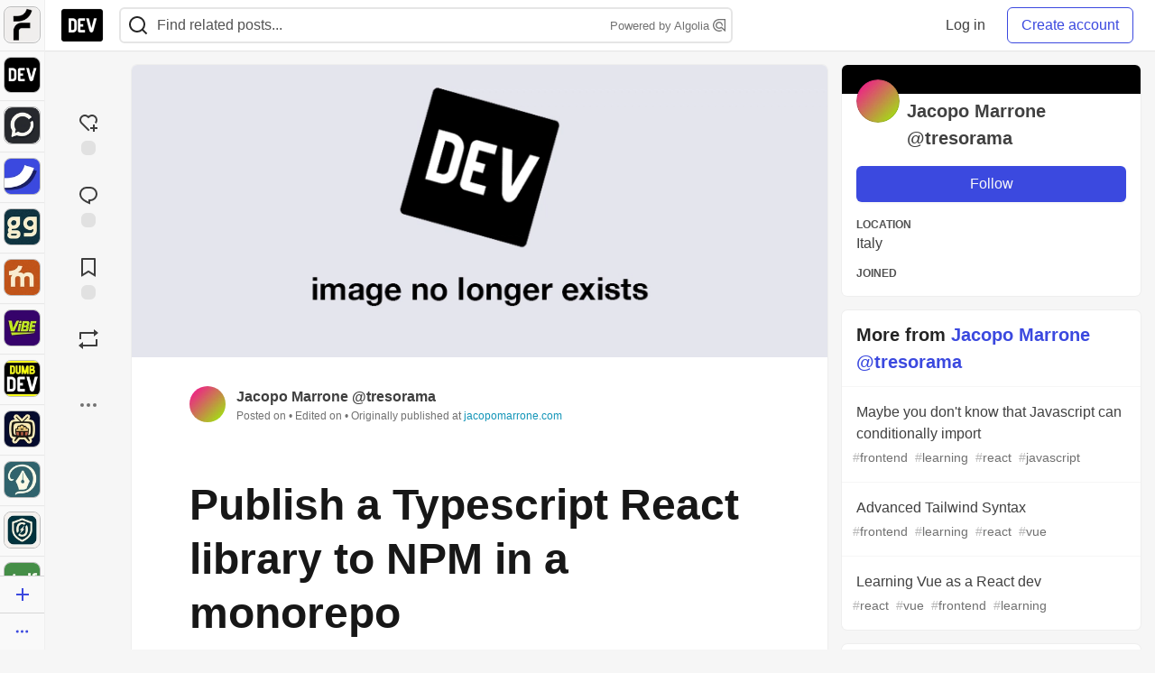

--- FILE ---
content_type: text/html; charset=utf-8
request_url: https://practicaldev-herokuapp-com.global.ssl.fastly.net/tresorama/publish-a-typescript-react-library-to-npm-in-a-monorepo-1ah1
body_size: 39429
content:
<!DOCTYPE html>
<html lang="en">
  <head>
    <meta charset="utf-8">
    <title>Publish a Typescript React library to NPM in a monorepo - DEV Community</title>
    
    <link rel="preload" href="/reactions?article_id=1336497" as="fetch" crossorigin="same-origin">
    <link rel="canonical" href="https://jacopomarrone.com/blog/publish-a-typescript-react-library-to-npm-in-a-monorepo" />
    <meta name="description" content="Crossposted on my blog You can read here      In this blog post we create a small React library... Tagged with learning, programming, development, tutorial.">
    <meta name="keywords" content="learning, programming, development, tutorial, software, coding, development, engineering, inclusive, community">

    <meta property="og:type" content="article" />
    <meta property="og:url" content="https://dev.to/tresorama/publish-a-typescript-react-library-to-npm-in-a-monorepo-1ah1" />
    <meta property="og:title" content="Publish a Typescript React library to NPM in a monorepo" />
    <meta property="og:description" content="Crossposted on my blog You can read here      In this blog post we create a small React library..." />
    <meta property="og:site_name" content="DEV Community" />
    <meta name="twitter:site" content="@thepracticaldev">
    <meta name="twitter:creator" content="@">
    <meta name="twitter:title" content="Publish a Typescript React library to NPM in a monorepo">
    <meta name="twitter:description" content="Crossposted on my blog You can read here      In this blog post we create a small React library...">
    <meta name="twitter:card" content="summary_large_image">
    <meta name="twitter:widgets:new-embed-design" content="on">
    <meta name="robots" content="max-snippet:-1, max-image-preview:large, max-video-preview:-1">
      <meta property="og:image" content="https://media2.dev.to/dynamic/image/width=1000,height=500,fit=cover,gravity=auto,format=auto/https%3A%2F%2Fjacopomarrone.com%2Fblog%2Fpublish-a-typescript-react-library-to-npm-in-a-monorepo%2Fopengraph.jpg" />
      <meta name="twitter:image:src" content="https://media2.dev.to/dynamic/image/width=1000,height=500,fit=cover,gravity=auto,format=auto/https%3A%2F%2Fjacopomarrone.com%2Fblog%2Fpublish-a-typescript-react-library-to-npm-in-a-monorepo%2Fopengraph.jpg">

      <meta name="last-updated" content="2026-01-20 13:34:06 UTC">
      <meta name="user-signed-in" content="false">
      <meta name="head-cached-at" content="1768916046">
      <meta name="environment" content="production">
      <link rel="stylesheet" href="https://assets.dev.to/assets/minimal-044fc0591881caab0b36d4290b5fda0e31f8f3762e63d2e084a7ad8e34ad0f35.css" media="all" id="main-minimal-stylesheet" />
<link rel="stylesheet" href="https://assets.dev.to/assets/views-c7218f14065ddf63ad3cbc57904019aca23aedfdaa05f2154e3a9c05cd3a4fd2.css" media="all" id="main-views-stylesheet" />
<link rel="stylesheet" href="https://assets.dev.to/assets/crayons-98d64176d3c80084bfc156b30d3cb255984cf0534815e2f01dba15c82604ea30.css" media="all" id="main-crayons-stylesheet" />

      <script src="https://assets.dev.to/assets/base-49a8fe4e07d8957dd667d261ec816890c300d63637698ea97a4da989fa01eeef.js" defer="defer"></script>
<script src="https://assets.dev.to/assets/application-7258612fccf5d56314a6e4ad1898b4f818f474c4bb3485e302428d489a769a17.js" defer="defer"></script>
<script src="https://assets.dev.to/assets/baseInitializers-2f0777a6d67046056f9f42665560ce072de3801292674358ddbad6e135c1891d.js" defer="defer"></script>
<script src="https://assets.dev.to/assets/baseTracking-b6bf73e5ee66633e151e7d5b7c6bbccedfa4c59e3615be97b98c4c0f543ddae7.js" defer="defer"></script>
<script src="https://assets.dev.to/assets/followButtons-a29380c2c88136b97b2b5e63e94614ff7458fc72e07cffa7b6153831c28a40d2.js" defer="defer"></script>

        <meta name="search-script" content="https://assets.dev.to/assets/Search-47b78c90427318f3a0e6fb7266d267b81e2bfe6e124e47aafdb9a513670fa8bc.js">
      <meta name="viewport" content="width=device-width, initial-scale=1.0, viewport-fit=cover">
      <link rel="icon" type="image/x-icon" href="https://media2.dev.to/dynamic/image/width=32,height=,fit=scale-down,gravity=auto,format=auto/https%3A%2F%2Fdev-to-uploads.s3.amazonaws.com%2Fuploads%2Farticles%2F8j7kvp660rqzt99zui8e.png" />
      <link rel="apple-touch-icon" href="https://media2.dev.to/dynamic/image/width=180,height=,fit=scale-down,gravity=auto,format=auto/https%3A%2F%2Fdev-to-uploads.s3.amazonaws.com%2Fuploads%2Farticles%2F8j7kvp660rqzt99zui8e.png">
      <link rel="apple-touch-icon" sizes="152x152" href="https://media2.dev.to/dynamic/image/width=152,height=,fit=scale-down,gravity=auto,format=auto/https%3A%2F%2Fdev-to-uploads.s3.amazonaws.com%2Fuploads%2Farticles%2F8j7kvp660rqzt99zui8e.png">
      <link rel="apple-touch-icon" sizes="180x180" href="https://media2.dev.to/dynamic/image/width=180,height=,fit=scale-down,gravity=auto,format=auto/https%3A%2F%2Fdev-to-uploads.s3.amazonaws.com%2Fuploads%2Farticles%2F8j7kvp660rqzt99zui8e.png">
      <link rel="apple-touch-icon" sizes="167x167" href="https://media2.dev.to/dynamic/image/width=167,height=,fit=scale-down,gravity=auto,format=auto/https%3A%2F%2Fdev-to-uploads.s3.amazonaws.com%2Fuploads%2Farticles%2F8j7kvp660rqzt99zui8e.png">
      <link href="https://media2.dev.to/dynamic/image/width=192,height=,fit=scale-down,gravity=auto,format=auto/https%3A%2F%2Fdev-to-uploads.s3.amazonaws.com%2Fuploads%2Farticles%2F8j7kvp660rqzt99zui8e.png" rel="icon" sizes="192x192" />
      <link href="https://media2.dev.to/dynamic/image/width=128,height=,fit=scale-down,gravity=auto,format=auto/https%3A%2F%2Fdev-to-uploads.s3.amazonaws.com%2Fuploads%2Farticles%2F8j7kvp660rqzt99zui8e.png" rel="icon" sizes="128x128" />
      <meta name="apple-mobile-web-app-title" content="dev.to">
      <meta name="application-name" content="dev.to">
      <meta name="theme-color" content="#ffffff" media="(prefers-color-scheme: light)">
      <meta name="theme-color" content="#000000" media="(prefers-color-scheme: dark)">
      <link rel="search" href="https://dev.to/open-search.xml" type="application/opensearchdescription+xml" title="DEV Community" />

      <meta property="forem:name" content="DEV Community" />
      <meta property="forem:logo" content="https://media2.dev.to/dynamic/image/width=512,height=,fit=scale-down,gravity=auto,format=auto/https%3A%2F%2Fdev-to-uploads.s3.amazonaws.com%2Fuploads%2Farticles%2F8j7kvp660rqzt99zui8e.png" />
      <meta property="forem:domain" content="dev.to" />
    
  </head>
      <body
        class="sans-serif-article-body default-header"
        data-user-status="logged-out"
        data-is-root-subforem="false"
        data-side-nav-visible="true"
        data-community-name="DEV Community"
        data-subscription-icon="https://assets.dev.to/assets/subscription-icon-805dfa7ac7dd660f07ed8d654877270825b07a92a03841aa99a1093bd00431b2.png"
        data-locale="en"
        data-honeybadger-key="hbp_nqu4Y66HuEKlD6YRGssZuRQnPOjDm50J8Zkr"
        data-deployed-at="2026-01-19T18:24:23Z"
        data-latest-commit-id="d5a4ac137b59060dc4d472ce9d23b26c6b054832"
        data-ga-tracking="UA-71991109-1"
        data-cookie-banner-user-context="logged_out_only"
        data-cookie-banner-platform-context="off"
        data-algolia-id="PRSOBFP46H"
        data-algolia-search-key="9aa7d31610cba78851c9b1f63776a9dd"
        data-algolia-display="true"
        data-dynamic-url-component="bmar11"
        data-ga4-tracking-id="G-TYEM8Y3JN3">
        
        <script>
          if (navigator.userAgent === 'ForemWebView/1' || window.frameElement) {
            document.body.classList.add("hidden-shell");
          }
        </script>

        <link rel="stylesheet" href="https://assets.dev.to/assets/minimal-044fc0591881caab0b36d4290b5fda0e31f8f3762e63d2e084a7ad8e34ad0f35.css" media="all" id="secondary-minimal-stylesheet" />
<link rel="stylesheet" href="https://assets.dev.to/assets/views-c7218f14065ddf63ad3cbc57904019aca23aedfdaa05f2154e3a9c05cd3a4fd2.css" media="all" id="secondary-views-stylesheet" />
<link rel="stylesheet" href="https://assets.dev.to/assets/crayons-98d64176d3c80084bfc156b30d3cb255984cf0534815e2f01dba15c82604ea30.css" media="all" id="secondary-crayons-stylesheet" />

        <div id="body-styles">
          <style>
            :root {
              --accent-brand-lighter-rgb: 80, 99, 301;
              --accent-brand-rgb: 59, 73, 223;
              --accent-brand-darker-rgb: 47, 58, 178;
            }
          </style>
        </div>
        <div id="audiocontent" data-podcast="">
          
        </div>
            <nav id="main-side-bar" class="crayons-side-nav">
  <div class="crayons-side-nav__scrollable">
    <div id="main-sidebar-dropdown-trigger-35" aria-controls="main-sidebar-dropdown-35" data-sidebar-trigger="true" class="crayons-side-nav__item">
      <a class="crayons-side-nav-link" href="//forem.com" rel="noopener noreferrer" id="root-subforem-link" data-sidebar-subforem-id="35">
        <img src="https://media2.dev.to/dynamic/image/width=65,height=,fit=scale-down,gravity=auto,format=auto/https%3A%2F%2Fdev-to-uploads.s3.amazonaws.com%2Fuploads%2Farticles%2Fwalhydbusoe2o1pzxfwj.png" alt="Forem Logo" style="width: 100%; height: auto;">
      </a>
        <div class="profile-preview-card__content profile-preview-card__content--list crayons-dropdown p-4 pt-0 branded-7" id="root-feed-card">
          <header class="crayons-card__header">
            <h3 class="crayons-subtitle-2">
              Forem Feed
            </h3>
            <div class="fs-xs color-base-70">
              Follow new Subforems to improve your feed
            </div>
          </header>
          <div id="main-side-feed" class="crayons-card crayons-card--secondary crayons-layout__content">
          </div>
        </div>
    </div>
    <div id="main-sidebar-dropdown-trigger-1" aria-controls="main-sidebar-dropdown-1" data-sidebar-trigger="true" class="crayons-side-nav__item">
      <a class="crayons-side-nav-link" href="//dev.to" rel="noopener noreferrer" id="" data-sidebar-subforem-id="1">
        <img src="https://media2.dev.to/dynamic/image/width=65,height=,fit=scale-down,gravity=auto,format=auto/https%3A%2F%2Fdev-to-uploads.s3.amazonaws.com%2Fuploads%2Farticles%2F8j7kvp660rqzt99zui8e.png" alt="DEV Community Logo" style="width: 100%; height: auto;">
      </a>
        <div class="profile-preview-card__content crayons-dropdown p-4 pt-0 branded-7">
          <a href="//dev.to">
            <img src="https://media2.dev.to/dynamic/image/width=440,height=,fit=scale-down,gravity=auto,format=auto/https%3A%2F%2Fdev-to-uploads.s3.amazonaws.com%2Fuploads%2Farticles%2F3otvb2z646ytpt1hl2rv.jpg" class="crayons-side-nav__item-cover crayons-side-nav__item-cover--main" style="aspect-ratio: 10 / 5" alt="DEV Community Main Image">
          </a>
          <h3 class="py-2">
            <a href="//dev.to">DEV Community</a>
          </h3>
          <button name="button" type="button" data-info="{&quot;className&quot;:&quot;Subforem&quot;,&quot;style&quot;:&quot;&quot;,&quot;id&quot;:1,&quot;name&quot;:&quot;DEV Community&quot;}" class="crayons-btn follow-action-button whitespace-nowrap w-100 follow-subforem " aria-label="Follow Subforem: DEV Community" aria-pressed="false">Follow</button>
          <p class="crayons-text py-2 fs-s">
            A space to discuss and keep up software development and manage your software career
          </p>
        </div>
    </div>
    <div id="main-sidebar-dropdown-trigger-60" aria-controls="main-sidebar-dropdown-60" data-sidebar-trigger="true" class="crayons-side-nav__item">
      <a class="crayons-side-nav-link" href="//open.forem.com" rel="noopener noreferrer" id="" data-sidebar-subforem-id="60">
        <img src="https://media2.dev.to/dynamic/image/width=65,height=,fit=scale-down,gravity=auto,format=auto/https%3A%2F%2Fdev-to-uploads.s3.amazonaws.com%2Fuploads%2Farticles%2Fg8k8nlv7yl97085q8agp.png" alt="Open Forem Logo" style="width: 100%; height: auto;">
      </a>
        <div class="profile-preview-card__content crayons-dropdown p-4 pt-0 branded-7">
          <a href="//open.forem.com">
            <img src="https://media2.dev.to/dynamic/image/width=440,height=,fit=scale-down,gravity=auto,format=auto/https%3A%2F%2Fdev-to-uploads.s3.amazonaws.com%2Fuploads%2Farticles%2F9azopgwnjjpkgvtn5nux.png" class="crayons-side-nav__item-cover crayons-side-nav__item-cover--main" style="aspect-ratio: 10 / 5" alt="Open Forem Main Image">
          </a>
          <h3 class="py-2">
            <a href="//open.forem.com">Open Forem</a>
          </h3>
          <button name="button" type="button" data-info="{&quot;className&quot;:&quot;Subforem&quot;,&quot;style&quot;:&quot;&quot;,&quot;id&quot;:60,&quot;name&quot;:&quot;Open Forem&quot;}" class="crayons-btn follow-action-button whitespace-nowrap w-100 follow-subforem " aria-label="Follow Subforem: Open Forem" aria-pressed="false">Follow</button>
          <p class="crayons-text py-2 fs-s">
            A general discussion space for the Forem community. If it doesn&#39;t have a home elsewhere, it belongs here
          </p>
        </div>
    </div>
    <div id="main-sidebar-dropdown-trigger-36" aria-controls="main-sidebar-dropdown-36" data-sidebar-trigger="true" class="crayons-side-nav__item">
      <a class="crayons-side-nav-link" href="//future.forem.com" rel="noopener noreferrer" id="" data-sidebar-subforem-id="36">
        <img src="https://media2.dev.to/dynamic/image/width=65,height=,fit=scale-down,gravity=auto,format=auto/https%3A%2F%2Fdev-to-uploads.s3.amazonaws.com%2Fuploads%2Farticles%2F9xjsbjb3ulcgpx932599.png" alt="Future Logo" style="width: 100%; height: auto;">
      </a>
        <div class="profile-preview-card__content crayons-dropdown p-4 pt-0 branded-7">
          <a href="//future.forem.com">
            <img src="https://media2.dev.to/dynamic/image/width=440,height=,fit=scale-down,gravity=auto,format=auto/https%3A%2F%2Fdev-to-uploads.s3.amazonaws.com%2Fuploads%2Farticles%2Frnip9mvroe4n1spfm43q.png" class="crayons-side-nav__item-cover crayons-side-nav__item-cover--main" style="aspect-ratio: 10 / 5" alt="Future Main Image">
          </a>
          <h3 class="py-2">
            <a href="//future.forem.com">Future</a>
          </h3>
          <button name="button" type="button" data-info="{&quot;className&quot;:&quot;Subforem&quot;,&quot;style&quot;:&quot;&quot;,&quot;id&quot;:36,&quot;name&quot;:&quot;Future&quot;}" class="crayons-btn follow-action-button whitespace-nowrap w-100 follow-subforem " aria-label="Follow Subforem: Future" aria-pressed="false">Follow</button>
          <p class="crayons-text py-2 fs-s">
            News and discussion of science and technology such as AI, VR, cryptocurrency, quantum computing, and more.
          </p>
        </div>
    </div>
    <div id="main-sidebar-dropdown-trigger-43" aria-controls="main-sidebar-dropdown-43" data-sidebar-trigger="true" class="crayons-side-nav__item">
      <a class="crayons-side-nav-link" href="//gg.forem.com" rel="noopener noreferrer" id="" data-sidebar-subforem-id="43">
        <img src="https://media2.dev.to/dynamic/image/width=65,height=,fit=scale-down,gravity=auto,format=auto/https%3A%2F%2Fdev-to-uploads.s3.amazonaws.com%2Fuploads%2Farticles%2Fd89n749pwv3d05i93pfd.png" alt="Gamers Forem Logo" style="width: 100%; height: auto;">
      </a>
        <div class="profile-preview-card__content crayons-dropdown p-4 pt-0 branded-7">
          <a href="//gg.forem.com">
            <img src="https://media2.dev.to/dynamic/image/width=440,height=,fit=scale-down,gravity=auto,format=auto/https%3A%2F%2Fdev-to-uploads.s3.amazonaws.com%2Fuploads%2Farticles%2Fgg6i5z7ureeu96cayz19.png" class="crayons-side-nav__item-cover crayons-side-nav__item-cover--main" style="aspect-ratio: 10 / 5" alt="Gamers Forem Main Image">
          </a>
          <h3 class="py-2">
            <a href="//gg.forem.com">Gamers Forem</a>
          </h3>
          <button name="button" type="button" data-info="{&quot;className&quot;:&quot;Subforem&quot;,&quot;style&quot;:&quot;&quot;,&quot;id&quot;:43,&quot;name&quot;:&quot;Gamers Forem&quot;}" class="crayons-btn follow-action-button whitespace-nowrap w-100 follow-subforem " aria-label="Follow Subforem: Gamers Forem" aria-pressed="false">Follow</button>
          <p class="crayons-text py-2 fs-s">
            An inclusive community for gaming enthusiasts
          </p>
        </div>
    </div>
    <div id="main-sidebar-dropdown-trigger-42" aria-controls="main-sidebar-dropdown-42" data-sidebar-trigger="true" class="crayons-side-nav__item">
      <a class="crayons-side-nav-link" href="//music.forem.com" rel="noopener noreferrer" id="" data-sidebar-subforem-id="42">
        <img src="https://media2.dev.to/dynamic/image/width=65,height=,fit=scale-down,gravity=auto,format=auto/https%3A%2F%2Fdev-to-uploads.s3.amazonaws.com%2Fuploads%2Farticles%2Feyc812o5ed0he648y218.png" alt="Music Forem Logo" style="width: 100%; height: auto;">
      </a>
        <div class="profile-preview-card__content crayons-dropdown p-4 pt-0 branded-7">
          <a href="//music.forem.com">
            <img src="https://media2.dev.to/dynamic/image/width=440,height=,fit=scale-down,gravity=auto,format=auto/https%3A%2F%2Fdev-to-uploads.s3.amazonaws.com%2Fuploads%2Farticles%2Fqji7l84bi520qypekh4t.png" class="crayons-side-nav__item-cover crayons-side-nav__item-cover--main" style="aspect-ratio: 10 / 5" alt="Music Forem Main Image">
          </a>
          <h3 class="py-2">
            <a href="//music.forem.com">Music Forem</a>
          </h3>
          <button name="button" type="button" data-info="{&quot;className&quot;:&quot;Subforem&quot;,&quot;style&quot;:&quot;&quot;,&quot;id&quot;:42,&quot;name&quot;:&quot;Music Forem&quot;}" class="crayons-btn follow-action-button whitespace-nowrap w-100 follow-subforem " aria-label="Follow Subforem: Music Forem" aria-pressed="false">Follow</button>
          <p class="crayons-text py-2 fs-s">
            From composing and gigging to gear, hot music takes, and everything in between.
          </p>
        </div>
    </div>
    <div id="main-sidebar-dropdown-trigger-44" aria-controls="main-sidebar-dropdown-44" data-sidebar-trigger="true" class="crayons-side-nav__item">
      <a class="crayons-side-nav-link" href="//vibe.forem.com" rel="noopener noreferrer" id="" data-sidebar-subforem-id="44">
        <img src="https://media2.dev.to/dynamic/image/width=65,height=,fit=scale-down,gravity=auto,format=auto/https%3A%2F%2Fdev-to-uploads.s3.amazonaws.com%2Fuploads%2Farticles%2Fzhktp1xvmpf29y860wd3.png" alt="Vibe Coding Forem Logo" style="width: 100%; height: auto;">
      </a>
        <div class="profile-preview-card__content crayons-dropdown p-4 pt-0 branded-7">
          <a href="//vibe.forem.com">
            <img src="https://media2.dev.to/dynamic/image/width=440,height=,fit=scale-down,gravity=auto,format=auto/https%3A%2F%2Fdev-to-uploads.s3.amazonaws.com%2Fuploads%2Farticles%2Fetixkjcs50ddkp6wlv4p.png" class="crayons-side-nav__item-cover crayons-side-nav__item-cover--main" style="aspect-ratio: 10 / 5" alt="Vibe Coding Forem Main Image">
          </a>
          <h3 class="py-2">
            <a href="//vibe.forem.com">Vibe Coding Forem</a>
          </h3>
          <button name="button" type="button" data-info="{&quot;className&quot;:&quot;Subforem&quot;,&quot;style&quot;:&quot;&quot;,&quot;id&quot;:44,&quot;name&quot;:&quot;Vibe Coding Forem&quot;}" class="crayons-btn follow-action-button whitespace-nowrap w-100 follow-subforem " aria-label="Follow Subforem: Vibe Coding Forem" aria-pressed="false">Follow</button>
          <p class="crayons-text py-2 fs-s">
            Discussing AI software development, and showing off what we&#39;re building.
          </p>
        </div>
    </div>
    <div id="main-sidebar-dropdown-trigger-41" aria-controls="main-sidebar-dropdown-41" data-sidebar-trigger="true" class="crayons-side-nav__item">
      <a class="crayons-side-nav-link" href="//dumb.dev.to" rel="noopener noreferrer" id="" data-sidebar-subforem-id="41">
        <img src="https://media2.dev.to/dynamic/image/width=65,height=,fit=scale-down,gravity=auto,format=auto/https%3A%2F%2Fdev-to-uploads.s3.amazonaws.com%2Fuploads%2Farticles%2Finbbclsxtvxdfo0p2n66.png" alt="DUMB DEV Community Logo" style="width: 100%; height: auto;">
      </a>
        <div class="profile-preview-card__content crayons-dropdown p-4 pt-0 branded-7">
          <a href="//dumb.dev.to">
            <img src="https://media2.dev.to/dynamic/image/width=440,height=,fit=scale-down,gravity=auto,format=auto/https%3A%2F%2Fdev-to-uploads.s3.amazonaws.com%2Fuploads%2Farticles%2Fvb6sq9t5ehunzj4r4695.png" class="crayons-side-nav__item-cover crayons-side-nav__item-cover--main" style="aspect-ratio: 10 / 5" alt="DUMB DEV Community Main Image">
          </a>
          <h3 class="py-2">
            <a href="//dumb.dev.to">DUMB DEV Community</a>
          </h3>
          <button name="button" type="button" data-info="{&quot;className&quot;:&quot;Subforem&quot;,&quot;style&quot;:&quot;&quot;,&quot;id&quot;:41,&quot;name&quot;:&quot;DUMB DEV Community&quot;}" class="crayons-btn follow-action-button whitespace-nowrap w-100 follow-subforem " aria-label="Follow Subforem: DUMB DEV Community" aria-pressed="false">Follow</button>
          <p class="crayons-text py-2 fs-s">
            Memes and software development shitposting
          </p>
        </div>
    </div>
    <div id="main-sidebar-dropdown-trigger-46" aria-controls="main-sidebar-dropdown-46" data-sidebar-trigger="true" class="crayons-side-nav__item">
      <a class="crayons-side-nav-link" href="//popcorn.forem.com" rel="noopener noreferrer" id="" data-sidebar-subforem-id="46">
        <img src="https://media2.dev.to/dynamic/image/width=65,height=,fit=scale-down,gravity=auto,format=auto/https%3A%2F%2Fdev-to-uploads.s3.amazonaws.com%2Fuploads%2Farticles%2Fmkwem77uxpvir9vy9eeu.png" alt="Popcorn Movies and TV Logo" style="width: 100%; height: auto;">
      </a>
        <div class="profile-preview-card__content crayons-dropdown p-4 pt-0 branded-7">
          <a href="//popcorn.forem.com">
            <img src="https://media2.dev.to/dynamic/image/width=440,height=,fit=scale-down,gravity=auto,format=auto/https%3A%2F%2Fdev-to-uploads.s3.amazonaws.com%2Fuploads%2Farticles%2Fi8rwbqi6l4wln8kbx606.png" class="crayons-side-nav__item-cover crayons-side-nav__item-cover--main" style="aspect-ratio: 10 / 5" alt="Popcorn Movies and TV Main Image">
          </a>
          <h3 class="py-2">
            <a href="//popcorn.forem.com">Popcorn Movies and TV</a>
          </h3>
          <button name="button" type="button" data-info="{&quot;className&quot;:&quot;Subforem&quot;,&quot;style&quot;:&quot;&quot;,&quot;id&quot;:46,&quot;name&quot;:&quot;Popcorn Movies and TV&quot;}" class="crayons-btn follow-action-button whitespace-nowrap w-100 follow-subforem " aria-label="Follow Subforem: Popcorn Movies and TV" aria-pressed="false">Follow</button>
          <p class="crayons-text py-2 fs-s">
            Movie and TV enthusiasm, criticism and everything in-between.
          </p>
        </div>
    </div>
    <div id="main-sidebar-dropdown-trigger-48" aria-controls="main-sidebar-dropdown-48" data-sidebar-trigger="true" class="crayons-side-nav__item">
      <a class="crayons-side-nav-link" href="//design.forem.com" rel="noopener noreferrer" id="" data-sidebar-subforem-id="48">
        <img src="https://media2.dev.to/dynamic/image/width=65,height=,fit=scale-down,gravity=auto,format=auto/https%3A%2F%2Fdev-to-uploads.s3.amazonaws.com%2Fuploads%2Farticles%2Ff83jl8yxfp6c5srbo02f.png" alt="Design Community Logo" style="width: 100%; height: auto;">
      </a>
        <div class="profile-preview-card__content crayons-dropdown p-4 pt-0 branded-7">
          <a href="//design.forem.com">
            <img src="https://media2.dev.to/dynamic/image/width=440,height=,fit=scale-down,gravity=auto,format=auto/https%3A%2F%2Fdev-to-uploads.s3.amazonaws.com%2Fuploads%2Farticles%2Fujjn1ap9mpq8bwzn76em.png" class="crayons-side-nav__item-cover crayons-side-nav__item-cover--main" style="aspect-ratio: 10 / 5" alt="Design Community Main Image">
          </a>
          <h3 class="py-2">
            <a href="//design.forem.com">Design Community</a>
          </h3>
          <button name="button" type="button" data-info="{&quot;className&quot;:&quot;Subforem&quot;,&quot;style&quot;:&quot;&quot;,&quot;id&quot;:48,&quot;name&quot;:&quot;Design Community&quot;}" class="crayons-btn follow-action-button whitespace-nowrap w-100 follow-subforem " aria-label="Follow Subforem: Design Community" aria-pressed="false">Follow</button>
          <p class="crayons-text py-2 fs-s">
            Web design, graphic design and everything in-between
          </p>
        </div>
    </div>
    <div id="main-sidebar-dropdown-trigger-59" aria-controls="main-sidebar-dropdown-59" data-sidebar-trigger="true" class="crayons-side-nav__item">
      <a class="crayons-side-nav-link" href="//zeroday.forem.com" rel="noopener noreferrer" id="" data-sidebar-subforem-id="59">
        <img src="https://media2.dev.to/dynamic/image/width=65,height=,fit=scale-down,gravity=auto,format=auto/https%3A%2F%2Fdev-to-uploads.s3.amazonaws.com%2Fuploads%2Farticles%2Fdmn0m1ocwggrdvsma2cm.png" alt="Security Forem Logo" style="width: 100%; height: auto;">
      </a>
        <div class="profile-preview-card__content crayons-dropdown p-4 pt-0 branded-7">
          <a href="//zeroday.forem.com">
            <img src="https://media2.dev.to/dynamic/image/width=440,height=,fit=scale-down,gravity=auto,format=auto/https%3A%2F%2Fdev-to-uploads.s3.amazonaws.com%2Fuploads%2Farticles%2Fhlhtmj657f6j9nh8mxwm.png" class="crayons-side-nav__item-cover crayons-side-nav__item-cover--main" style="aspect-ratio: 10 / 5" alt="Security Forem Main Image">
          </a>
          <h3 class="py-2">
            <a href="//zeroday.forem.com">Security Forem</a>
          </h3>
          <button name="button" type="button" data-info="{&quot;className&quot;:&quot;Subforem&quot;,&quot;style&quot;:&quot;&quot;,&quot;id&quot;:59,&quot;name&quot;:&quot;Security Forem&quot;}" class="crayons-btn follow-action-button whitespace-nowrap w-100 follow-subforem " aria-label="Follow Subforem: Security Forem" aria-pressed="false">Follow</button>
          <p class="crayons-text py-2 fs-s">
            Your central hub for all things security. From ethical hacking and CTFs to GRC and career development, for beginners and pros alike
          </p>
        </div>
    </div>
    <div id="main-sidebar-dropdown-trigger-47" aria-controls="main-sidebar-dropdown-47" data-sidebar-trigger="true" class="crayons-side-nav__item">
      <a class="crayons-side-nav-link" href="//golf.forem.com" rel="noopener noreferrer" id="" data-sidebar-subforem-id="47">
        <img src="https://media2.dev.to/dynamic/image/width=65,height=,fit=scale-down,gravity=auto,format=auto/https%3A%2F%2Fdev-to-uploads.s3.amazonaws.com%2Fuploads%2Farticles%2Fnijx8yj8r5psetuqsw5z.png" alt="Golf Forem Logo" style="width: 100%; height: auto;">
      </a>
        <div class="profile-preview-card__content crayons-dropdown p-4 pt-0 branded-7">
          <a href="//golf.forem.com">
            <img src="https://media2.dev.to/dynamic/image/width=440,height=,fit=scale-down,gravity=auto,format=auto/https%3A%2F%2Fdev-to-uploads.s3.amazonaws.com%2Fuploads%2Farticles%2Fp2khtue7prp0t5p0pouh.png" class="crayons-side-nav__item-cover crayons-side-nav__item-cover--main" style="aspect-ratio: 10 / 5" alt="Golf Forem Main Image">
          </a>
          <h3 class="py-2">
            <a href="//golf.forem.com">Golf Forem</a>
          </h3>
          <button name="button" type="button" data-info="{&quot;className&quot;:&quot;Subforem&quot;,&quot;style&quot;:&quot;&quot;,&quot;id&quot;:47,&quot;name&quot;:&quot;Golf Forem&quot;}" class="crayons-btn follow-action-button whitespace-nowrap w-100 follow-subforem " aria-label="Follow Subforem: Golf Forem" aria-pressed="false">Follow</button>
          <p class="crayons-text py-2 fs-s">
            A community of golfers and golfing enthusiasts
          </p>
        </div>
    </div>
    <div id="main-sidebar-dropdown-trigger-55" aria-controls="main-sidebar-dropdown-55" data-sidebar-trigger="true" class="crayons-side-nav__item">
      <a class="crayons-side-nav-link" href="//crypto.forem.com" rel="noopener noreferrer" id="" data-sidebar-subforem-id="55">
        <img src="https://media2.dev.to/dynamic/image/width=65,height=,fit=scale-down,gravity=auto,format=auto/https%3A%2F%2Fdev-to-uploads.s3.amazonaws.com%2Fuploads%2Farticles%2Fzbfoyqjor9xqe5xtqani.png" alt="Crypto Forem Logo" style="width: 100%; height: auto;">
      </a>
        <div class="profile-preview-card__content crayons-dropdown p-4 pt-0 branded-7">
          <a href="//crypto.forem.com">
            <img src="https://media2.dev.to/dynamic/image/width=440,height=,fit=scale-down,gravity=auto,format=auto/https%3A%2F%2Fdev-to-uploads.s3.amazonaws.com%2Fuploads%2Farticles%2Fg0rowhjp8x0bqzdsmq0w.png" class="crayons-side-nav__item-cover crayons-side-nav__item-cover--main" style="aspect-ratio: 10 / 5" alt="Crypto Forem Main Image">
          </a>
          <h3 class="py-2">
            <a href="//crypto.forem.com">Crypto Forem</a>
          </h3>
          <button name="button" type="button" data-info="{&quot;className&quot;:&quot;Subforem&quot;,&quot;style&quot;:&quot;&quot;,&quot;id&quot;:55,&quot;name&quot;:&quot;Crypto Forem&quot;}" class="crayons-btn follow-action-button whitespace-nowrap w-100 follow-subforem " aria-label="Follow Subforem: Crypto Forem" aria-pressed="false">Follow</button>
          <p class="crayons-text py-2 fs-s">
            A collaborative community for all things Crypto—from Bitcoin to protocol development and DeFi to NFTs and market analysis.
          </p>
        </div>
    </div>
    <div id="main-sidebar-dropdown-trigger-61" aria-controls="main-sidebar-dropdown-61" data-sidebar-trigger="true" class="crayons-side-nav__item">
      <a class="crayons-side-nav-link" href="//parenting.forem.com" rel="noopener noreferrer" id="" data-sidebar-subforem-id="61">
        <img src="https://media2.dev.to/dynamic/image/width=65,height=,fit=scale-down,gravity=auto,format=auto/https%3A%2F%2Fdev-to-uploads.s3.amazonaws.com%2Fuploads%2Fsubforem_images%2Fmain_logo_5A1ZlPe69YTXNRsAxCXK.png" alt="Parenting Logo" style="width: 100%; height: auto;">
      </a>
        <div class="profile-preview-card__content crayons-dropdown p-4 pt-0 branded-7">
          <a href="//parenting.forem.com">
            <img src="https://media2.dev.to/dynamic/image/width=440,height=,fit=scale-down,gravity=auto,format=auto/https%3A%2F%2Fdev-to-uploads.s3.amazonaws.com%2Fuploads%2Fsubforem_images%2Fsocial_card_rFghJWhbtJWReC430aDM.png" class="crayons-side-nav__item-cover crayons-side-nav__item-cover--main" style="aspect-ratio: 10 / 5" alt="Parenting Main Image">
          </a>
          <h3 class="py-2">
            <a href="//parenting.forem.com">Parenting</a>
          </h3>
          <button name="button" type="button" data-info="{&quot;className&quot;:&quot;Subforem&quot;,&quot;style&quot;:&quot;&quot;,&quot;id&quot;:61,&quot;name&quot;:&quot;Parenting&quot;}" class="crayons-btn follow-action-button whitespace-nowrap w-100 follow-subforem " aria-label="Follow Subforem: Parenting" aria-pressed="false">Follow</button>
          <p class="crayons-text py-2 fs-s">
            A place for parents to the share the joys, challenges, and wisdom that come from raising kids. We&#39;re here for them and for each other.
          </p>
        </div>
    </div>
    <div id="main-sidebar-dropdown-trigger-39" aria-controls="main-sidebar-dropdown-39" data-sidebar-trigger="true" class="crayons-side-nav__item">
      <a class="crayons-side-nav-link" href="//core.forem.com" rel="noopener noreferrer" id="" data-sidebar-subforem-id="39">
        <img src="https://media2.dev.to/dynamic/image/width=65,height=,fit=scale-down,gravity=auto,format=auto/https%3A%2F%2Fdev-to-uploads.s3.amazonaws.com%2Fuploads%2Farticles%2Fupzbzgpb13b3e0dfxf51.png" alt="Forem Core Logo" style="width: 100%; height: auto;">
      </a>
        <div class="profile-preview-card__content crayons-dropdown p-4 pt-0 branded-7">
          <a href="//core.forem.com">
            <img src="https://media2.dev.to/dynamic/image/width=440,height=,fit=scale-down,gravity=auto,format=auto/https%3A%2F%2Fdev-to-uploads.s3.amazonaws.com%2Fuploads%2Farticles%2F7qi7bzwq9yok35no2owa.png" class="crayons-side-nav__item-cover crayons-side-nav__item-cover--main" style="aspect-ratio: 10 / 5" alt="Forem Core Main Image">
          </a>
          <h3 class="py-2">
            <a href="//core.forem.com">Forem Core</a>
          </h3>
          <button name="button" type="button" data-info="{&quot;className&quot;:&quot;Subforem&quot;,&quot;style&quot;:&quot;&quot;,&quot;id&quot;:39,&quot;name&quot;:&quot;Forem Core&quot;}" class="crayons-btn follow-action-button whitespace-nowrap w-100 follow-subforem " aria-label="Follow Subforem: Forem Core" aria-pressed="false">Follow</button>
          <p class="crayons-text py-2 fs-s">
            Discussing the core forem open source software project — features, bugs, performance, self-hosting.
          </p>
        </div>
    </div>
    <div id="main-sidebar-dropdown-trigger-51" aria-controls="main-sidebar-dropdown-51" data-sidebar-trigger="true" class="crayons-side-nav__item">
      <a class="crayons-side-nav-link" href="//maker.forem.com" rel="noopener noreferrer" id="" data-sidebar-subforem-id="51">
        <img src="https://media2.dev.to/dynamic/image/width=65,height=,fit=scale-down,gravity=auto,format=auto/https%3A%2F%2Fdev-to-uploads.s3.amazonaws.com%2Fuploads%2Farticles%2F7mwsgj74kx4dn0fliwh7.png" alt="Maker Forem Logo" style="width: 100%; height: auto;">
      </a>
        <div class="profile-preview-card__content crayons-dropdown p-4 pt-0 branded-7">
          <a href="//maker.forem.com">
            <img src="https://media2.dev.to/dynamic/image/width=440,height=,fit=scale-down,gravity=auto,format=auto/https%3A%2F%2Fdev-to-uploads.s3.amazonaws.com%2Fuploads%2Farticles%2F01bkopv3unqemfs036vr.png" class="crayons-side-nav__item-cover crayons-side-nav__item-cover--main" style="aspect-ratio: 10 / 5" alt="Maker Forem Main Image">
          </a>
          <h3 class="py-2">
            <a href="//maker.forem.com">Maker Forem</a>
          </h3>
          <button name="button" type="button" data-info="{&quot;className&quot;:&quot;Subforem&quot;,&quot;style&quot;:&quot;&quot;,&quot;id&quot;:51,&quot;name&quot;:&quot;Maker Forem&quot;}" class="crayons-btn follow-action-button whitespace-nowrap w-100 follow-subforem " aria-label="Follow Subforem: Maker Forem" aria-pressed="false">Follow</button>
          <p class="crayons-text py-2 fs-s">
            A community for makers, hobbyists, and professionals to discuss Arduino, Raspberry Pi, 3D printing, and much more.
          </p>
        </div>
    </div>
    <div id="main-sidebar-dropdown-trigger-63" aria-controls="main-sidebar-dropdown-63" data-sidebar-trigger="true" class="crayons-side-nav__item">
      <a class="crayons-side-nav-link" href="//hmpljs.forem.com" rel="noopener noreferrer" id="" data-sidebar-subforem-id="63">
        <img src="https://media2.dev.to/dynamic/image/width=65,height=,fit=scale-down,gravity=auto,format=auto/https%3A%2F%2Fdev-to-uploads.s3.amazonaws.com%2Fuploads%2Farticles%2F3yl1tok1l7116unun3e9.png" alt="HMPL.js Forem Logo" style="width: 100%; height: auto;">
      </a>
        <div class="profile-preview-card__content crayons-dropdown p-4 pt-0 branded-7">
          <a href="//hmpljs.forem.com">
            <img src="https://media2.dev.to/dynamic/image/width=440,height=,fit=scale-down,gravity=auto,format=auto/https%3A%2F%2Fdev-to-uploads.s3.amazonaws.com%2Fuploads%2Farticles%2F5ccjfqjnhjn866cfyngt.png" class="crayons-side-nav__item-cover crayons-side-nav__item-cover--main" style="aspect-ratio: 10 / 5" alt="HMPL.js Forem Main Image">
          </a>
          <h3 class="py-2">
            <a href="//hmpljs.forem.com">HMPL.js Forem</a>
          </h3>
          <button name="button" type="button" data-info="{&quot;className&quot;:&quot;Subforem&quot;,&quot;style&quot;:&quot;&quot;,&quot;id&quot;:63,&quot;name&quot;:&quot;HMPL.js Forem&quot;}" class="crayons-btn follow-action-button whitespace-nowrap w-100 follow-subforem " aria-label="Follow Subforem: HMPL.js Forem" aria-pressed="false">Follow</button>
          <p class="crayons-text py-2 fs-s">
            For developers using HMPL.js to build fast, lightweight web apps. A space to share projects, ask questions, and discuss server-driven templating
          </p>
        </div>
    </div>
  </div>
  <a class="crayons-side-nav__item crayons-side-nav__item--add subforems-menu-tooltip" href="/subforems/new" data-tooltip="New subforem">
    <svg xmlns="http://www.w3.org/2000/svg" fill="none" height="24" width="24" role="img" aria-labelledby="a6m01eib5crxq5lcwmjfvg3q71iph92z" class="crayons-icon "><title id="a6m01eib5crxq5lcwmjfvg3q71iph92z">Dropdown menu</title>
    <path d="M11 11V5h2v6h6v2h-6v6h-2v-6H5v-2z" fill="#08090a"></path>
</svg>

  </a>
  <a class="crayons-side-nav__item crayons-side-nav__item--menu subforems-menu-tooltip" href="/subforems" data-tooltip="View all Subforems">
    <svg xmlns="http://www.w3.org/2000/svg" width="24" height="24" viewBox="0 0 24 24" role="img" aria-labelledby="ab155ta3roq5gu0lc8ce8hz88gwdhnu8" class="crayons-icon "><title id="ab155ta3roq5gu0lc8ce8hz88gwdhnu8">Dropdown menu</title>
    <path fill-rule="evenodd" clip-rule="evenodd" d="M8.25 12a1.5 1.5 0 11-3 0 1.5 1.5 0 013 0zm5.25 0a1.5 1.5 0 11-3 0 1.5 1.5 0 013 0zm3.75 1.5a1.5 1.5 0 100-3 1.5 1.5 0 000 3z"></path>
</svg>

  </a>
</nav>

<script>
  (function () {
    // Utility: base64 unicode decode (for cookie payload)
    function base64DecodeUnicode(str) {
      try {
        return decodeURIComponent(
          atob(str)
            .split("")
            .map((c) => {
              return "%" + ("00" + c.charCodeAt(0).toString(16)).slice(-2);
            })
            .join(""),
        );
      } catch (e) {
        console.error("base64DecodeUnicode failed:", e);
        return null;
      }
    }

    function getCookie(name) {
      const match = document.cookie.match(
        new RegExp("(^|; )" + name.replace(/([.*+?^${}()|[\]\\])/g, "\\$1") + "=([^;]*)"),
      );
      return match ? decodeURIComponent(match[2]) : null;
    }

    function getUserFromCookie() {
      const raw = getCookie("current_user");
      if (!raw) return null;
      const decoded = base64DecodeUnicode(raw);
      if (!decoded) return null;
      try {
        return JSON.parse(decoded);
      } catch (e) {
        console.error("Parsing user from cookie failed:", e);
        return null;
      }
    }

    // --- user acquisition: prefer cookie, fallback to localStorage ---
    const storedCurrentUser = (() => {
      const fromCookie = getUserFromCookie();
      if (fromCookie) return fromCookie;
      const stored = localStorage?.getItem("current_user");
      if (!stored) return null;
      try {
        return JSON.parse(stored);
      } catch (e) {
        console.error("Parsing user from localStorage failed:", e);
        return null;
      }
    })();

    // apply authorization/display logic and reorder if present
    if (storedCurrentUser) {

      if (storedCurrentUser?.ordered_subforem_ids?.length > 0) {
        const subforemIds = storedCurrentUser.ordered_subforem_ids;
        const sidebar = document.getElementById("main-side-bar");
        const rootLink = document.getElementById("root-subforem-link");
        const rootSubforemId = rootLink?.getAttribute("data-sidebar-subforem-id");

        const subforemElements = sidebar.querySelectorAll("[data-sidebar-subforem-id]");
        const subforemMap = {};

        subforemElements.forEach((el) => {
          const id = el.getAttribute("data-sidebar-subforem-id");
          if (id !== rootSubforemId) {
            subforemMap[id] = el.closest(".crayons-side-nav__item");
          }
        });

        // remove non-root existing items
        Object.values(subforemMap).forEach((item) => {
          if (item && item.parentNode) {
            item.remove();
          }
        });

        // append in user's order (excluding root)
        const scrollableContainer = sidebar.querySelector(".crayons-side-nav__scrollable");
        subforemIds.forEach((id) => {
          if (id !== rootSubforemId && subforemMap[id]) {
            scrollableContainer.appendChild(subforemMap[id]);
          }
        });

        // append leftovers not in the user's list
        Object.keys(subforemMap).forEach((id) => {
          const parsedId = parseInt(id, 10);
          if (!subforemIds.includes(parsedId) && subforemMap[id]) {
            scrollableContainer.appendChild(subforemMap[id]);
          }
        });

        // ensure menu is last
        const menu = sidebar.querySelector(".crayons-side-nav__item--menu");
        if (menu) {
          sidebar.appendChild(menu);
        }
      }
    }

    // active subforem highlight based on current context
    const currentSubforemId = document.body.getAttribute("data-subforem-id");
    if (currentSubforemId) {
      const matching = document.querySelector(
        `[data-sidebar-subforem-id="${currentSubforemId}"]`,
      );
      if (matching) {
        matching.classList.add("active");
      }
    }
  })();
</script>

<script>
  document.addEventListener("DOMContentLoaded", () => {
    const sidebar = document.getElementById("main-side-bar");
    if (!sidebar) return;

    const items = sidebar.querySelectorAll(".crayons-side-nav__item");
    let hoverTimeout;
    let hasMoved = false;
    let lastMouseX = 0;
    let lastMouseY = 0;

    document.addEventListener("mousemove", (e) => {
      lastMouseX = e.clientX;
      lastMouseY = e.clientY;
      hasMoved = true;
    });

    items.forEach((item) => {
      item.addEventListener("mouseleave", function () {
        this.dataset.hasLeftOnce = "true";
        if (this.classList.contains("hovered")) {
          this.classList.remove("hovered");
          this.classList.add("not-hovered");
        }
      });

      item.addEventListener("mouseenter", function (e) {
        if (!hasMoved && !this.dataset.hasLeftOnce) {
          return;
        }

        const targetItem = this;
        const currentActive = sidebar.querySelector(
          ".crayons-side-nav__item.hovered",
        );

        const switchActiveState = () => {
          if (currentActive && currentActive !== targetItem) {
            currentActive.classList.remove("hovered");
            currentActive.classList.add("not-hovered");
            
            // Reset styles on the previous active item's pop-out card
            const previousPreviewCard = currentActive.querySelector(".profile-preview-card__content");
            if (previousPreviewCard) {
              previousPreviewCard.style.position = '';
              previousPreviewCard.style.left = '';
              previousPreviewCard.style.top = '';
              previousPreviewCard.style.bottom = '';
              previousPreviewCard.style.width = '';
              previousPreviewCard.style.zIndex = '';
            }
          }
          targetItem.classList.remove("not-hovered");
          targetItem.classList.add("hovered");
          let feedEl = document.getElementById('root-feed-card');
          if (feedEl) {
            feedEl.scrollTop = 0;
          }

          // --- NEW LOGIC START ---
          const previewCard = targetItem.querySelector(
            ".profile-preview-card__content",
          );
          if (previewCard) {
            const rect = targetItem.getBoundingClientRect();
            
            // Position the card relative to the viewport
            previewCard.style.position = 'fixed';
            previewCard.style.left = '48px';
            previewCard.style.width = '290px';
            previewCard.style.zIndex = '3000';
            
            if (window.innerHeight - rect.bottom < 280) {
              previewCard.classList.add("profile-preview-card__upsidedown");
              previewCard.style.top = 'auto';
              previewCard.style.bottom = `${window.innerHeight - rect.bottom - 30}px`;
            } else {
              previewCard.classList.remove("profile-preview-card__upsidedown");
              previewCard.style.top = `${rect.top - 30}px`;
              previewCard.style.bottom = 'auto';
            }
          }
          // --- NEW LOGIC END ---
        };

        clearTimeout(hoverTimeout);

        let delay = 20;
        const deltaX = e.clientX - lastMouseX;
        const deltaY = e.clientY - lastMouseY;

        if (deltaX > 10 && deltaX >= Math.abs(deltaY)) {
          delay = 250;
        }

        if (currentActive && currentActive !== targetItem) {
          hoverTimeout = setTimeout(switchActiveState, delay);
        } else {
          switchActiveState();
        }
      });
    });

    sidebar.addEventListener("mouseleave", () => {
      clearTimeout(hoverTimeout);
      const activeItem = sidebar.querySelector(
        ".crayons-side-nav__item.hovered",
      );
      if (activeItem) {
        activeItem.classList.remove("hovered");
        activeItem.classList.add("not-hovered");
        
        // Reset any inline styles on the pop-out card
        const previewCard = activeItem.querySelector(".profile-preview-card__content");
        if (previewCard) {
          previewCard.style.position = '';
          previewCard.style.left = '';
          previewCard.style.top = '';
          previewCard.style.bottom = '';
          previewCard.style.width = '';
          previewCard.style.zIndex = '';
        }
      }
    });
  });
</script>

<script src="https://assets.dev.to/assets/mainSidebar-10996dbfced598bf8143689e86ee995945103270acd272ccf8bab9d50c74074b.js" defer="defer"></script>

        <div class="navigation-progress" id="navigation-progress"></div>

<header id="topbar" class="crayons-header topbar print-hidden">
  <span id="route-change-target" tabindex="-1"></span>
  <a href="#main-content" class="skip-content-link">Skip to content</a>
  <div class="crayons-header__container">
    <span class="inline-block m:hidden ">
      <button class="c-btn c-btn--icon-alone js-hamburger-trigger mx-2">
        <svg xmlns="http://www.w3.org/2000/svg" width="24" height="24" viewBox="0 0 24 24" role="img" aria-labelledby="ak3dr15ef0t90svgghc7t85kbe72ogoy" class="crayons-icon"><title id="ak3dr15ef0t90svgghc7t85kbe72ogoy">Navigation menu</title>
    <path d="M3 4h18v2H3V4zm0 7h18v2H3v-2zm0 7h18v2H3v-2z"></path>
</svg>

      </button>
    </span>
    <a href="/" class="site-logo" aria-label="DEV Community Home" >
    <img class="site-logo__img"
         src="https://media2.dev.to/dynamic/image/quality=100/https://dev-to-uploads.s3.amazonaws.com/uploads/logos/resized_logo_UQww2soKuUsjaOGNB38o.png"
         style="aspect-ratio: 10 / 8"
         alt="DEV Community">
</a>


    <div class="crayons-header--search js-search-form" id="header-search">
      <form accept-charset="UTF-8" method="get" action="/search" role="search">
        <div class="crayons-fields crayons-fields--horizontal">
          <div class="crayons-field flex-1 relative">
            <input id="search-input" class="crayons-header--search-input crayons-textfield js-search-input" type="text" id="nav-search" name="q" placeholder="Find related posts..." autocomplete="off" />
            <button type="submit" aria-label="Search" class="c-btn c-btn--icon-alone absolute inset-px right-auto mt-0 py-0">
              <svg xmlns="http://www.w3.org/2000/svg" width="24" height="24" viewBox="0 0 24 24" role="img" aria-labelledby="ad7b7qhhhumjvpkatnmpo1ea157be7z2" aria-hidden="true" class="crayons-icon"><title id="ad7b7qhhhumjvpkatnmpo1ea157be7z2">Search</title>
    <path d="M18.031 16.617l4.283 4.282-1.415 1.415-4.282-4.283A8.96 8.96 0 0111 20c-4.968 0-9-4.032-9-9s4.032-9 9-9 9 4.032 9 9a8.96 8.96 0 01-1.969 5.617zm-2.006-.742A6.977 6.977 0 0018 11c0-3.868-3.133-7-7-7-3.868 0-7 3.132-7 7 0 3.867 3.132 7 7 7a6.977 6.977 0 004.875-1.975l.15-.15z"></path>
</svg>

            </button>

            <a class="crayons-header--search-brand-indicator" href="https://www.algolia.com/developers/?utm_source=devto&utm_medium=referral" target="_blank" rel="noopener noreferrer">
                Powered by Algolia
                <svg xmlns="http://www.w3.org/2000/svg" id="Layer_1" width="24" height="24" viewBox="0 0 500 500.34" role="img" aria-labelledby="ajzkcurb9uc1e24utkr2mmyt8pr4hcym" aria-hidden="true" class="crayons-icon"><title id="ajzkcurb9uc1e24utkr2mmyt8pr4hcym">Search</title>
  <defs></defs><path class="cls-1" d="M250,0C113.38,0,2,110.16,.03,246.32c-2,138.29,110.19,252.87,248.49,253.67,42.71,.25,83.85-10.2,120.38-30.05,3.56-1.93,4.11-6.83,1.08-9.52l-23.39-20.74c-4.75-4.22-11.52-5.41-17.37-2.92-25.5,10.85-53.21,16.39-81.76,16.04-111.75-1.37-202.04-94.35-200.26-206.1,1.76-110.33,92.06-199.55,202.8-199.55h202.83V407.68l-115.08-102.25c-3.72-3.31-9.43-2.66-12.43,1.31-18.47,24.46-48.56,39.67-81.98,37.36-46.36-3.2-83.92-40.52-87.4-86.86-4.15-55.28,39.65-101.58,94.07-101.58,49.21,0,89.74,37.88,93.97,86.01,.38,4.28,2.31,8.28,5.53,11.13l29.97,26.57c3.4,3.01,8.8,1.17,9.63-3.3,2.16-11.55,2.92-23.6,2.07-35.95-4.83-70.39-61.84-127.01-132.26-131.35-80.73-4.98-148.23,58.18-150.37,137.35-2.09,77.15,61.12,143.66,138.28,145.36,32.21,.71,62.07-9.42,86.2-26.97l150.36,133.29c6.45,5.71,16.62,1.14,16.62-7.48V9.49C500,4.25,495.75,0,490.51,0H250Z"></path>
</svg>

            </a>
          </div>
        </div>
      </form>
    </div>

    <div class="flex items-center h-100 ml-auto">
        <div class="flex" id="authentication-top-nav-actions">
          <span class="hidden m:block">
            <a href="/enter" class="c-link c-link--block mr-2 whitespace-nowrap ml-auto" data-no-instant>
              Log in
            </a>
          </span>

          <a href="/enter?state=new-user" data-tracking-id="ca_top_nav" data-tracking-source="top_navbar" class="c-cta c-cta--branded whitespace-nowrap mr-2" data-no-instant>
            Create account
          </a>
        </div>
    </div>
  </div>
</header>

<div class="hamburger">
  <div class="hamburger__content">
    <header class="hamburger__content__header">
      <h2 class="fs-l fw-bold flex-1 break-word lh-tight">DEV Community</h2>

      <button class="c-btn c-btn--icon-alone js-hamburger-trigger shrink-0" aria-label="Close">
        <svg xmlns="http://www.w3.org/2000/svg" width="24" height="24" viewBox="0 0 24 24" role="img" aria-labelledby="aeyfe0odhxg09dweor88e2sh2b6jwr6b" aria-hidden="true" class="crayons-icon c-btn__icon"><title id="aeyfe0odhxg09dweor88e2sh2b6jwr6b">Close</title><path d="M12 10.586l4.95-4.95 1.414 1.414-4.95 4.95 4.95 4.95-1.414 1.414-4.95-4.95-4.95 4.95-1.414-1.414 4.95-4.95-4.95-4.95L7.05 5.636l4.95 4.95z"></path></svg>

      </button>
    </header>

    <div class="p-2 js-navigation-links-container" id="authentication-hamburger-actions">
    </div>
  </div>
  <div class="hamburger__overlay js-hamburger-trigger"></div>
</div>


        <div id="active-broadcast" class="broadcast-wrapper"></div>
<div id="page-content" class="wrapper stories stories-show articletag-learning articletag-programming articletag-development articletag-tutorial articleuser-757739" data-current-page="stories-show">
  <div id="page-content-inner" data-internal-nav="false">
    <div id="page-route-change" class="screen-reader-only" aria-live="polite" aria-atomic="true"></div>

    
<style>
  .html-variant-wrapper { display: none}
</style>



<script src="https://unpkg.com/@webcomponents/webcomponentsjs@2.2.10/webcomponents-loader.js"
        integrity="sha384-3HK5hxQbkFqOIxMbpROlRmRtYl2LBZ52t+tqcjzsmr9NJuOWQxl8RgQSyFvq2lhy"
        crossorigin="anonymous" defer></script>

  <script src="https://assets.dev.to/assets/webShare-0686f0b9ac40589694ef6ae6a6202c44119bc781c254f6cf6d52d8a008461156.js" defer="defer"></script>
<script src="https://assets.dev.to/assets/articlePage-dce93defbf17ca8235da52777a6f00be546cfd46bf23df4486bb0461e18f7a23.js" defer="defer"></script>
<script src="https://assets.dev.to/assets/commentDropdowns-7a28d130e5b78d38b30a9495a964003a66bd64fa455fc70b766d69cf06b9ba24.js" defer="defer"></script>

  <script type="application/ld+json">
    {"@context":"http://schema.org","@type":"Article","mainEntityOfPage":{"@type":"WebPage","@id":"https://dev.to/tresorama/publish-a-typescript-react-library-to-npm-in-a-monorepo-1ah1"},"url":"https://dev.to/tresorama/publish-a-typescript-react-library-to-npm-in-a-monorepo-1ah1","image":["https://media2.dev.to/dynamic/image/width=1080,height=1080,fit=cover,gravity=auto,format=auto/https%3A%2F%2Fjacopomarrone.com%2Fblog%2Fpublish-a-typescript-react-library-to-npm-in-a-monorepo%2Fopengraph.jpg","https://media2.dev.to/dynamic/image/width=1280,height=720,fit=cover,gravity=auto,format=auto/https%3A%2F%2Fjacopomarrone.com%2Fblog%2Fpublish-a-typescript-react-library-to-npm-in-a-monorepo%2Fopengraph.jpg","https://media2.dev.to/dynamic/image/width=1600,height=900,fit=cover,gravity=auto,format=auto/https%3A%2F%2Fjacopomarrone.com%2Fblog%2Fpublish-a-typescript-react-library-to-npm-in-a-monorepo%2Fopengraph.jpg"],"publisher":{"@context":"http://schema.org","@type":"Organization","name":"DEV Community","logo":{"@context":"http://schema.org","@type":"ImageObject","url":"https://media2.dev.to/dynamic/image/width=192,height=,fit=scale-down,gravity=auto,format=auto/https%3A%2F%2Fdev-to-uploads.s3.amazonaws.com%2Fuploads%2Farticles%2F8j7kvp660rqzt99zui8e.png","width":"192","height":"192"}},"headline":"Publish a Typescript React library to NPM in a monorepo","author":{"@context":"http://schema.org","@type":"Person","url":"https://dev.to/tresorama","name":"Jacopo Marrone @tresorama"},"datePublished":"2023-01-21T05:23:20Z","dateModified":"2024-11-21T15:54:39Z","mainEntity":{"@type":"DiscussionForumPosting","@id":"#article-discussion-1336497","headline":"Publish a Typescript React library to NPM in a monorepo","text":"\u003chr\u003e\n\n\u003cblockquote\u003e\n\u003cp\u003e\u003cstrong\u003eCrossposted on my blog\u003c/strong\u003e\u003cbr\u003e\nYou can read \u003ca href=\"https://jacopomarrone.com/blog/publish-a-typescript-react-library-to-npm-in-a-monorepo\" target=\"_blank\" rel=\"noopener noreferrer\"\u003ehere\u003c/a\u003e\u003c/p\u003e\n\u003c/blockquote\u003e\n\n\n\u003chr\u003e\n\n\u003cp\u003eIn this blog post we create a small React library and publish it to NPM.\u003cbr\u003e\u003cbr\u003e\nWe'll go through all steps required to do that.\u003cbr\u003e\u003cbr\u003e\nLet's begin.  \u003c/p\u003e\n\u003ch2\u003e\n  \u003ca name=\"overview\" href=\"#overview\"\u003e\n  \u003c/a\u003e\n  Overview\n\u003c/h2\u003e\n\n\u003cp\u003eThe library we will publish (\u003ccode\u003epackage\u003c/code\u003e from now on) is written in Typescript, bundled with \u003ccode\u003etsup\u003c/code\u003e, versioned and published with \u003ccode\u003echangeset\u003c/code\u003e.  \u003c/p\u003e\n\n\u003cp\u003eTo test the package we create one example app with \u003ccode\u003eNext.js\u003c/code\u003e and one with \u003ccode\u003eVite\u003c/code\u003e.\u003cbr\u003e\u003cbr\u003e\nTo better manage these three apps (our package + Next.js demo + Vite demo) we store everything in a monorepo, using \u003ccode\u003eturborepo\u003c/code\u003e.\u003c/p\u003e\n\u003ch3\u003e\n  \u003ca name=\"the-package\" href=\"#the-package\"\u003e\n  \u003c/a\u003e\n  The Package\n\u003c/h3\u003e\n\n\u003cp\u003eIt will be named \u003ccode\u003euse-last-visit-date\u003c/code\u003e and will contain a React hook used to:\u003c/p\u003e\n\n\u003cblockquote\u003e\n\u003cp\u003e\u003cem\u003eRetrieve date of last visit, that was previously saved to localStorage.\u003c/em\u003e\u003c/p\u003e\n\u003c/blockquote\u003e\n\u003ch2\u003e\n  \u003ca name=\"tutorial\" href=\"#tutorial\"\u003e\n  \u003c/a\u003e\n  Tutorial\n\u003c/h2\u003e\n\u003ch3\u003e\n  \u003ca name=\"1-create-a-monorepo\" href=\"#1-create-a-monorepo\"\u003e\n  \u003c/a\u003e\n  1. Create a monorepo\n\u003c/h3\u003e\n\n\u003cp\u003eThis guide will not cover how a monorepo works, if this concept is new to you can read a little about it to get the idea.  \u003c/p\u003e\n\n\u003cp\u003eIf you want to skip that, you should know that for this guide i opted to monorepo only to be able to have the package itself and demo apps in the same codebase.\u003cbr\u003e\u003cbr\u003e\nOtherwise i should have created 3 separate repo.\u003c/p\u003e\n\n\u003cp\u003eLet's go!\u003c/p\u003e\n\u003ch4\u003e\n  \u003ca name=\"setup\" href=\"#setup\"\u003e\n  \u003c/a\u003e\n  Setup\n\u003c/h4\u003e\n\n\u003cp\u003eTool used: \u003ccode\u003eturborepo\u003c/code\u003e, \u003ccode\u003epnpm\u003c/code\u003e\u003cbr\u003e\u003cbr\u003e\nTo create a new monorepo, use \u003ccode\u003ecreate-turbo\u003c/code\u003e and follow the prompt.\u003c/p\u003e\n\n\u003cblockquote\u003e\n\u003cp\u003e\u003cstrong\u003eNOTE:\u003c/strong\u003e\u003cbr\u003e\u003cbr\u003e\nIf you don'have \u003ccode\u003epnpm\u003c/code\u003e installed you can install it following \u003ca href=\"https://pnpm.io/installation\" target=\"_blank\" rel=\"noopener noreferrer\"\u003einstallation guide\u003c/a\u003e\u003cbr\u003e\u003cbr\u003e\nYou can also use \u003ccode\u003eyarn\u003c/code\u003e or \u003ccode\u003enpm\u003c/code\u003e if you want.\u003cbr\u003e\n\u003c/p\u003e\n\n\n\u003c/blockquote\u003e\n\n\u003cdiv class=\"highlight js-code-highlight\"\u003e\n\u003cpre class=\"highlight shell\"\u003e\u003ccode\u003e\u003cspan class=\"c\"\u003e# create a monorepo\u003c/span\u003e\nnpx create-turbo@latest\n\n\u003cspan class=\"c\"\u003e# answers\u003c/span\u003e\n? Where would you like to create your turborepo? ./use-last-visit-date\n? Which package manager \u003cspan class=\"k\"\u003edo \u003c/span\u003eyou want to use? pnpm\n\u003c/code\u003e\u003c/pre\u003e\n\u003cdiv class=\"highlight__panel js-actions-panel\"\u003e\n\u003cdiv class=\"highlight__panel-action js-fullscreen-code-action\"\u003e\n    \u003csvg xmlns=\"http://www.w3.org/2000/svg\" width=\"20px\" height=\"20px\" viewbox=\"0 0 24 24\" class=\"highlight-action crayons-icon highlight-action--fullscreen-on\"\u003e\u003ctitle\u003eEnter fullscreen mode\u003c/title\u003e\n    \u003cpath d=\"M16 3h6v6h-2V5h-4V3zM2 3h6v2H4v4H2V3zm18 16v-4h2v6h-6v-2h4zM4 19h4v2H2v-6h2v4z\"\u003e\u003c/path\u003e\n\u003c/svg\u003e\n\n    \u003csvg xmlns=\"http://www.w3.org/2000/svg\" width=\"20px\" height=\"20px\" viewbox=\"0 0 24 24\" class=\"highlight-action crayons-icon highlight-action--fullscreen-off\"\u003e\u003ctitle\u003eExit fullscreen mode\u003c/title\u003e\n    \u003cpath d=\"M18 7h4v2h-6V3h2v4zM8 9H2V7h4V3h2v6zm10 8v4h-2v-6h6v2h-4zM8 15v6H6v-4H2v-2h6z\"\u003e\u003c/path\u003e\n\u003c/svg\u003e\n\n\u003c/div\u003e\n\u003c/div\u003e\n\u003c/div\u003e\n\n\n\n\u003cp\u003eTurborepo will init the monorepo and print\u003cbr\u003e\n\u003c/p\u003e\n\n\u003cdiv class=\"highlight js-code-highlight\"\u003e\n\u003cpre class=\"highlight shell\"\u003e\u003ccode\u003e\u003cspan class=\"o\"\u003e\u0026gt;\u0026gt;\u0026gt;\u003c/span\u003e Created a new turborepo with the following:\n\n - apps/web: Next.js with TypeScript\n - apps/docs: Next.js with TypeScript\n - packages/ui: Shared React component library\n - packages/eslint-config-custom: Shared configuration \u003cspan class=\"o\"\u003e(\u003c/span\u003eESLint\u003cspan class=\"o\"\u003e)\u003c/span\u003e\n - packages/tsconfig: Shared TypeScript \u003cspan class=\"sb\"\u003e`\u003c/span\u003etsconfig.json\u003cspan class=\"sb\"\u003e`\u003c/span\u003e\n\n\u003cspan class=\"o\"\u003e\u0026gt;\u0026gt;\u0026gt;\u003c/span\u003e Success! Created a new Turborepo at \u003cspan class=\"s2\"\u003e\"use-last-visit-date\"\u003c/span\u003e\u003cspan class=\"nb\"\u003e.\u003c/span\u003e\n\u003c/code\u003e\u003c/pre\u003e\n\u003cdiv class=\"highlight__panel js-actions-panel\"\u003e\n\u003cdiv class=\"highlight__panel-action js-fullscreen-code-action\"\u003e\n    \u003csvg xmlns=\"http://www.w3.org/2000/svg\" width=\"20px\" height=\"20px\" viewbox=\"0 0 24 24\" class=\"highlight-action crayons-icon highlight-action--fullscreen-on\"\u003e\u003ctitle\u003eEnter fullscreen mode\u003c/title\u003e\n    \u003cpath d=\"M16 3h6v6h-2V5h-4V3zM2 3h6v2H4v4H2V3zm18 16v-4h2v6h-6v-2h4zM4 19h4v2H2v-6h2v4z\"\u003e\u003c/path\u003e\n\u003c/svg\u003e\n\n    \u003csvg xmlns=\"http://www.w3.org/2000/svg\" width=\"20px\" height=\"20px\" viewbox=\"0 0 24 24\" class=\"highlight-action crayons-icon highlight-action--fullscreen-off\"\u003e\u003ctitle\u003eExit fullscreen mode\u003c/title\u003e\n    \u003cpath d=\"M18 7h4v2h-6V3h2v4zM8 9H2V7h4V3h2v6zm10 8v4h-2v-6h6v2h-4zM8 15v6H6v-4H2v-2h6z\"\u003e\u003c/path\u003e\n\u003c/svg\u003e\n\n\u003c/div\u003e\n\u003c/div\u003e\n\u003c/div\u003e\n\n\n\n\u003ch4\u003e\n  \u003ca name=\"good-to-know\" href=\"#good-to-know\"\u003e\n  \u003c/a\u003e\n  Good to know\n\u003c/h4\u003e\n\n\u003cp\u003e\u003ccode\u003eturborepo\u003c/code\u003e expose an executable \u003ccode\u003eturbo\u003c/code\u003e that can fire a script in each workspace with a specific name.\u003cbr\u003e\u003cbr\u003e\nFor instance, running \u003ccode\u003eturbo build\u003c/code\u003e  from root of monorepo will execute \u003ccode\u003ebuild\u003c/code\u003e script in every workspace.\u003cbr\u003e\u003cbr\u003e\nIf a workspace hasn't a \u003ccode\u003ebuild\u003c/code\u003e script, that workspace will be ignored.  \u003c/p\u003e\n\n\u003cp\u003eIn which order they are executed ?\u003c/p\u003e\n\n\u003cp\u003e\u003ccode\u003eturbo.json\u003c/code\u003e is the file where this configuration takes place.\u003cbr\u003e\u003cbr\u003e\nDefault setting will be enough for this guide, but i encourage you to read \u003ca href=\"https://turbo.build/repo/docs/core-concepts/monorepos/running-tasks\" target=\"_blank\" rel=\"noopener noreferrer\"\u003edocumentation\u003c/a\u003e later on.\u003c/p\u003e\n\u003ch4\u003e\n  \u003ca name=\"clean-up\" href=\"#clean-up\"\u003e\n  \u003c/a\u003e\n  Clean up\n\u003c/h4\u003e\n\n\u003col\u003e\n\u003cli\u003e\u003cp\u003eRename root \u003ccode\u003epackage.json\u003c/code\u003e \u003ccode\u003ename\u003c/code\u003e to \"root-monorepo\" to avoid collision with package we are going to create.\u003c/p\u003e\u003c/li\u003e\n\u003cli\u003e\u003cp\u003eDelete \u003ccode\u003eapps/docs\u003c/code\u003e directory, we'll not use it\u003c/p\u003e\u003c/li\u003e\n\u003c/ol\u003e\n\u003ch3\u003e\n  \u003ca name=\"2-create-package-workspace\" href=\"#2-create-package-workspace\"\u003e\n  \u003c/a\u003e\n  2. Create package workspace\n\u003c/h3\u003e\n\n\u003cp\u003eTo create our package run :\u003cbr\u003e\n\u003c/p\u003e\n\n\u003cdiv class=\"highlight js-code-highlight\"\u003e\n\u003cpre class=\"highlight shell\"\u003e\u003ccode\u003e\u003cspan class=\"c\"\u003e# go to root of the monorepo\u003c/span\u003e\n\u003cspan class=\"nb\"\u003ecd\u003c/span\u003e ./use-last-visit-date\n\n\u003cspan class=\"c\"\u003e# create package directory\u003c/span\u003e\n\u003cspan class=\"nb\"\u003emkdir \u003c/span\u003epackages/use-last-visit-date\n\u003cspan class=\"nb\"\u003ecd \u003c/span\u003epacakges/use-last-visit-date\n\n\u003cspan class=\"c\"\u003e# init the package with pnpm\u003c/span\u003e\npnpm init\n\n\u003cspan class=\"c\"\u003e# install needed dev dependencies\u003c/span\u003e\npnpm add \u003cspan class=\"nt\"\u003e-D\u003c/span\u003e react react-dom @types/react @types/react-dom\n\u003c/code\u003e\u003c/pre\u003e\n\u003cdiv class=\"highlight__panel js-actions-panel\"\u003e\n\u003cdiv class=\"highlight__panel-action js-fullscreen-code-action\"\u003e\n    \u003csvg xmlns=\"http://www.w3.org/2000/svg\" width=\"20px\" height=\"20px\" viewbox=\"0 0 24 24\" class=\"highlight-action crayons-icon highlight-action--fullscreen-on\"\u003e\u003ctitle\u003eEnter fullscreen mode\u003c/title\u003e\n    \u003cpath d=\"M16 3h6v6h-2V5h-4V3zM2 3h6v2H4v4H2V3zm18 16v-4h2v6h-6v-2h4zM4 19h4v2H2v-6h2v4z\"\u003e\u003c/path\u003e\n\u003c/svg\u003e\n\n    \u003csvg xmlns=\"http://www.w3.org/2000/svg\" width=\"20px\" height=\"20px\" viewbox=\"0 0 24 24\" class=\"highlight-action crayons-icon highlight-action--fullscreen-off\"\u003e\u003ctitle\u003eExit fullscreen mode\u003c/title\u003e\n    \u003cpath d=\"M18 7h4v2h-6V3h2v4zM8 9H2V7h4V3h2v6zm10 8v4h-2v-6h6v2h-4zM8 15v6H6v-4H2v-2h6z\"\u003e\u003c/path\u003e\n\u003c/svg\u003e\n\n\u003c/div\u003e\n\u003c/div\u003e\n\u003c/div\u003e\n\n\n\n\u003ch4\u003e\n  \u003ca name=\"add-tsconfig\" href=\"#add-tsconfig\"\u003e\n  \u003c/a\u003e\n  Add tsconfig\n\u003c/h4\u003e\n\n\u003cp\u003eWe are using typescript so we need a \u003ccode\u003etsconfig\u003c/code\u003e file.\u003c/p\u003e\n\n\u003cp\u003eFortunately, \u003ccode\u003eturborepo\u003c/code\u003e already created a shared tsconfig internal package for us.\u003cbr\u003e\u003cbr\u003e\nInside there are various configuraion ready to be extended.\u003cbr\u003e\u003cbr\u003e\nThis is one of the beauties of using a tool like \u003ccode\u003eturborepo\u003c/code\u003e.\u003c/p\u003e\n\n\u003cp\u003eAdd \u003ccode\u003etsconfig\u003c/code\u003e as a dev dependency\u003cbr\u003e\n\u003c/p\u003e\n\n\u003cdiv class=\"highlight js-code-highlight\"\u003e\n\u003cpre class=\"highlight diff\"\u003e\u003ccode\u003e# in packages/use-last-visit-date/package.json\n\u003cspan class=\"err\"\u003e\n\u003c/span\u003e\"devDependencies\": {\n\u003cspan class=\"gi\"\u003e+  \"tsconfig\": \"workspace:*\",\n\u003c/span\u003e}\n\u003c/code\u003e\u003c/pre\u003e\n\u003cdiv class=\"highlight__panel js-actions-panel\"\u003e\n\u003cdiv class=\"highlight__panel-action js-fullscreen-code-action\"\u003e\n    \u003csvg xmlns=\"http://www.w3.org/2000/svg\" width=\"20px\" height=\"20px\" viewbox=\"0 0 24 24\" class=\"highlight-action crayons-icon highlight-action--fullscreen-on\"\u003e\u003ctitle\u003eEnter fullscreen mode\u003c/title\u003e\n    \u003cpath d=\"M16 3h6v6h-2V5h-4V3zM2 3h6v2H4v4H2V3zm18 16v-4h2v6h-6v-2h4zM4 19h4v2H2v-6h2v4z\"\u003e\u003c/path\u003e\n\u003c/svg\u003e\n\n    \u003csvg xmlns=\"http://www.w3.org/2000/svg\" width=\"20px\" height=\"20px\" viewbox=\"0 0 24 24\" class=\"highlight-action crayons-icon highlight-action--fullscreen-off\"\u003e\u003ctitle\u003eExit fullscreen mode\u003c/title\u003e\n    \u003cpath d=\"M18 7h4v2h-6V3h2v4zM8 9H2V7h4V3h2v6zm10 8v4h-2v-6h6v2h-4zM8 15v6H6v-4H2v-2h6z\"\u003e\u003c/path\u003e\n\u003c/svg\u003e\n\n\u003c/div\u003e\n\u003c/div\u003e\n\u003c/div\u003e\n\n\n\n\u003cp\u003eReinstall dependencies in whole monorepo\u003cbr\u003e\n\u003c/p\u003e\n\n\u003cdiv class=\"highlight js-code-highlight\"\u003e\n\u003cpre class=\"highlight shell\"\u003e\u003ccode\u003epnpm \u003cspan class=\"nb\"\u003einstall\u003c/span\u003e\n\u003c/code\u003e\u003c/pre\u003e\n\u003cdiv class=\"highlight__panel js-actions-panel\"\u003e\n\u003cdiv class=\"highlight__panel-action js-fullscreen-code-action\"\u003e\n    \u003csvg xmlns=\"http://www.w3.org/2000/svg\" width=\"20px\" height=\"20px\" viewbox=\"0 0 24 24\" class=\"highlight-action crayons-icon highlight-action--fullscreen-on\"\u003e\u003ctitle\u003eEnter fullscreen mode\u003c/title\u003e\n    \u003cpath d=\"M16 3h6v6h-2V5h-4V3zM2 3h6v2H4v4H2V3zm18 16v-4h2v6h-6v-2h4zM4 19h4v2H2v-6h2v4z\"\u003e\u003c/path\u003e\n\u003c/svg\u003e\n\n    \u003csvg xmlns=\"http://www.w3.org/2000/svg\" width=\"20px\" height=\"20px\" viewbox=\"0 0 24 24\" class=\"highlight-action crayons-icon highlight-action--fullscreen-off\"\u003e\u003ctitle\u003eExit fullscreen mode\u003c/title\u003e\n    \u003cpath d=\"M18 7h4v2h-6V3h2v4zM8 9H2V7h4V3h2v6zm10 8v4h-2v-6h6v2h-4zM8 15v6H6v-4H2v-2h6z\"\u003e\u003c/path\u003e\n\u003c/svg\u003e\n\n\u003c/div\u003e\n\u003c/div\u003e\n\u003c/div\u003e\n\n\n\n\u003cp\u003eCreate a \u003ccode\u003etsconfig.json\u003c/code\u003e in \u003ccode\u003epackages/use-last-visit-date\u003c/code\u003e with this content\u003cbr\u003e\n\u003c/p\u003e\n\n\u003cdiv class=\"highlight js-code-highlight\"\u003e\n\u003cpre class=\"highlight json\"\u003e\u003ccode\u003e\u003cspan class=\"p\"\u003e{\u003c/span\u003e\u003cspan class=\"w\"\u003e\n  \u003c/span\u003e\u003cspan class=\"nl\"\u003e\"extends\"\u003c/span\u003e\u003cspan class=\"p\"\u003e:\u003c/span\u003e\u003cspan class=\"w\"\u003e \u003c/span\u003e\u003cspan class=\"s2\"\u003e\"tsconfig/base.json\"\u003c/span\u003e\u003cspan class=\"p\"\u003e,\u003c/span\u003e\u003cspan class=\"w\"\u003e\n  \u003c/span\u003e\u003cspan class=\"nl\"\u003e\"include\"\u003c/span\u003e\u003cspan class=\"p\"\u003e:\u003c/span\u003e\u003cspan class=\"w\"\u003e \u003c/span\u003e\u003cspan class=\"p\"\u003e[\u003c/span\u003e\u003cspan class=\"s2\"\u003e\".\"\u003c/span\u003e\u003cspan class=\"p\"\u003e],\u003c/span\u003e\u003cspan class=\"w\"\u003e\n  \u003c/span\u003e\u003cspan class=\"nl\"\u003e\"exclude\"\u003c/span\u003e\u003cspan class=\"p\"\u003e:\u003c/span\u003e\u003cspan class=\"w\"\u003e \u003c/span\u003e\u003cspan class=\"p\"\u003e[\u003c/span\u003e\u003cspan class=\"s2\"\u003e\"dist\"\u003c/span\u003e\u003cspan class=\"p\"\u003e,\u003c/span\u003e\u003cspan class=\"w\"\u003e \u003c/span\u003e\u003cspan class=\"s2\"\u003e\"node_modules\"\u003c/span\u003e\u003cspan class=\"p\"\u003e],\u003c/span\u003e\u003cspan class=\"w\"\u003e\n  \u003c/span\u003e\u003cspan class=\"nl\"\u003e\"compilerOptions\"\u003c/span\u003e\u003cspan class=\"p\"\u003e:\u003c/span\u003e\u003cspan class=\"w\"\u003e \u003c/span\u003e\u003cspan class=\"p\"\u003e{\u003c/span\u003e\u003cspan class=\"w\"\u003e\n    \u003c/span\u003e\u003cspan class=\"nl\"\u003e\"lib\"\u003c/span\u003e\u003cspan class=\"p\"\u003e:\u003c/span\u003e\u003cspan class=\"w\"\u003e \u003c/span\u003e\u003cspan class=\"p\"\u003e[\u003c/span\u003e\u003cspan class=\"s2\"\u003e\"dom\"\u003c/span\u003e\u003cspan class=\"p\"\u003e,\u003c/span\u003e\u003cspan class=\"w\"\u003e \u003c/span\u003e\u003cspan class=\"s2\"\u003e\"dom.iterable\"\u003c/span\u003e\u003cspan class=\"p\"\u003e,\u003c/span\u003e\u003cspan class=\"w\"\u003e \u003c/span\u003e\u003cspan class=\"s2\"\u003e\"esnext\"\u003c/span\u003e\u003cspan class=\"p\"\u003e]\u003c/span\u003e\u003cspan class=\"w\"\u003e\n  \u003c/span\u003e\u003cspan class=\"p\"\u003e}\u003c/span\u003e\u003cspan class=\"w\"\u003e\n\u003c/span\u003e\u003cspan class=\"p\"\u003e}\u003c/span\u003e\u003cspan class=\"w\"\u003e\n\n\u003c/span\u003e\u003c/code\u003e\u003c/pre\u003e\n\u003cdiv class=\"highlight__panel js-actions-panel\"\u003e\n\u003cdiv class=\"highlight__panel-action js-fullscreen-code-action\"\u003e\n    \u003csvg xmlns=\"http://www.w3.org/2000/svg\" width=\"20px\" height=\"20px\" viewbox=\"0 0 24 24\" class=\"highlight-action crayons-icon highlight-action--fullscreen-on\"\u003e\u003ctitle\u003eEnter fullscreen mode\u003c/title\u003e\n    \u003cpath d=\"M16 3h6v6h-2V5h-4V3zM2 3h6v2H4v4H2V3zm18 16v-4h2v6h-6v-2h4zM4 19h4v2H2v-6h2v4z\"\u003e\u003c/path\u003e\n\u003c/svg\u003e\n\n    \u003csvg xmlns=\"http://www.w3.org/2000/svg\" width=\"20px\" height=\"20px\" viewbox=\"0 0 24 24\" class=\"highlight-action crayons-icon highlight-action--fullscreen-off\"\u003e\u003ctitle\u003eExit fullscreen mode\u003c/title\u003e\n    \u003cpath d=\"M18 7h4v2h-6V3h2v4zM8 9H2V7h4V3h2v6zm10 8v4h-2v-6h6v2h-4zM8 15v6H6v-4H2v-2h6z\"\u003e\u003c/path\u003e\n\u003c/svg\u003e\n\n\u003c/div\u003e\n\u003c/div\u003e\n\u003c/div\u003e\n\n\n\n\u003ch4\u003e\n  \u003ca name=\"write-code\" href=\"#write-code\"\u003e\n  \u003c/a\u003e\n  Write code\n\u003c/h4\u003e\n\n\u003cp\u003eCreate the file which will contain our code\u003cbr\u003e\n\u003c/p\u003e\n\n\u003cdiv class=\"highlight js-code-highlight\"\u003e\n\u003cpre class=\"highlight shell\"\u003e\u003ccode\u003e\u003cspan class=\"c\"\u003e# run this from packages/use-last-visit-date\u003c/span\u003e\n\u003cspan class=\"nb\"\u003etouch\u003c/span\u003e ./index.ts\n\u003c/code\u003e\u003c/pre\u003e\n\u003cdiv class=\"highlight__panel js-actions-panel\"\u003e\n\u003cdiv class=\"highlight__panel-action js-fullscreen-code-action\"\u003e\n    \u003csvg xmlns=\"http://www.w3.org/2000/svg\" width=\"20px\" height=\"20px\" viewbox=\"0 0 24 24\" class=\"highlight-action crayons-icon highlight-action--fullscreen-on\"\u003e\u003ctitle\u003eEnter fullscreen mode\u003c/title\u003e\n    \u003cpath d=\"M16 3h6v6h-2V5h-4V3zM2 3h6v2H4v4H2V3zm18 16v-4h2v6h-6v-2h4zM4 19h4v2H2v-6h2v4z\"\u003e\u003c/path\u003e\n\u003c/svg\u003e\n\n    \u003csvg xmlns=\"http://www.w3.org/2000/svg\" width=\"20px\" height=\"20px\" viewbox=\"0 0 24 24\" class=\"highlight-action crayons-icon highlight-action--fullscreen-off\"\u003e\u003ctitle\u003eExit fullscreen mode\u003c/title\u003e\n    \u003cpath d=\"M18 7h4v2h-6V3h2v4zM8 9H2V7h4V3h2v6zm10 8v4h-2v-6h6v2h-4zM8 15v6H6v-4H2v-2h6z\"\u003e\u003c/path\u003e\n\u003c/svg\u003e\n\n\u003c/div\u003e\n\u003c/div\u003e\n\u003c/div\u003e\n\n\n\n\u003cp\u003eand fill with\u003cbr\u003e\n\u003c/p\u003e\n\n\u003cdiv class=\"highlight js-code-highlight\"\u003e\n\u003cpre class=\"highlight typescript\"\u003e\u003ccode\u003e\u003cspan class=\"k\"\u003eimport\u003c/span\u003e \u003cspan class=\"p\"\u003e{\u003c/span\u003e \u003cspan class=\"nx\"\u003euseEffect\u003c/span\u003e\u003cspan class=\"p\"\u003e,\u003c/span\u003e \u003cspan class=\"nx\"\u003euseState\u003c/span\u003e \u003cspan class=\"p\"\u003e}\u003c/span\u003e \u003cspan class=\"k\"\u003efrom\u003c/span\u003e \u003cspan class=\"dl\"\u003e'\u003c/span\u003e\u003cspan class=\"s1\"\u003ereact\u003c/span\u003e\u003cspan class=\"dl\"\u003e'\u003c/span\u003e\u003cspan class=\"p\"\u003e;\u003c/span\u003e\n\n\u003cspan class=\"kd\"\u003econst\u003c/span\u003e \u003cspan class=\"nx\"\u003estorage\u003c/span\u003e \u003cspan class=\"o\"\u003e=\u003c/span\u003e \u003cspan class=\"p\"\u003e{\u003c/span\u003e\n  \u003cspan class=\"na\"\u003ekey\u003c/span\u003e\u003cspan class=\"p\"\u003e:\u003c/span\u003e \u003cspan class=\"dl\"\u003e'\u003c/span\u003e\u003cspan class=\"s1\"\u003elast-visit-date\u003c/span\u003e\u003cspan class=\"dl\"\u003e'\u003c/span\u003e\u003cspan class=\"p\"\u003e,\u003c/span\u003e\n  \u003cspan class=\"na\"\u003esave\u003c/span\u003e\u003cspan class=\"p\"\u003e:\u003c/span\u003e \u003cspan class=\"p\"\u003e(\u003c/span\u003e\u003cspan class=\"na\"\u003evalue\u003c/span\u003e\u003cspan class=\"p\"\u003e:\u003c/span\u003e \u003cspan class=\"kr\"\u003estring\u003c/span\u003e\u003cspan class=\"p\"\u003e)\u003c/span\u003e \u003cspan class=\"o\"\u003e=\u0026gt;\u003c/span\u003e \u003cspan class=\"nb\"\u003ewindow\u003c/span\u003e\u003cspan class=\"p\"\u003e.\u003c/span\u003e\u003cspan class=\"nx\"\u003elocalStorage\u003c/span\u003e\u003cspan class=\"p\"\u003e.\u003c/span\u003e\u003cspan class=\"nf\"\u003esetItem\u003c/span\u003e\u003cspan class=\"p\"\u003e(\u003c/span\u003e\u003cspan class=\"nx\"\u003estorage\u003c/span\u003e\u003cspan class=\"p\"\u003e.\u003c/span\u003e\u003cspan class=\"nx\"\u003ekey\u003c/span\u003e\u003cspan class=\"p\"\u003e,\u003c/span\u003e \u003cspan class=\"nx\"\u003evalue\u003c/span\u003e\u003cspan class=\"p\"\u003e),\u003c/span\u003e\n  \u003cspan class=\"na\"\u003eretrieve\u003c/span\u003e\u003cspan class=\"p\"\u003e:\u003c/span\u003e \u003cspan class=\"p\"\u003e()\u003c/span\u003e \u003cspan class=\"o\"\u003e=\u0026gt;\u003c/span\u003e \u003cspan class=\"nb\"\u003ewindow\u003c/span\u003e\u003cspan class=\"p\"\u003e.\u003c/span\u003e\u003cspan class=\"nx\"\u003elocalStorage\u003c/span\u003e\u003cspan class=\"p\"\u003e.\u003c/span\u003e\u003cspan class=\"nf\"\u003egetItem\u003c/span\u003e\u003cspan class=\"p\"\u003e(\u003c/span\u003e\u003cspan class=\"nx\"\u003estorage\u003c/span\u003e\u003cspan class=\"p\"\u003e.\u003c/span\u003e\u003cspan class=\"nx\"\u003ekey\u003c/span\u003e\u003cspan class=\"p\"\u003e)\u003c/span\u003e \u003cspan class=\"o\"\u003e??\u003c/span\u003e \u003cspan class=\"kc\"\u003enull\u003c/span\u003e\u003cspan class=\"p\"\u003e,\u003c/span\u003e\n\u003cspan class=\"p\"\u003e}\u003c/span\u003e\n\n\u003cspan class=\"k\"\u003eexport\u003c/span\u003e \u003cspan class=\"kd\"\u003econst\u003c/span\u003e \u003cspan class=\"nx\"\u003euseLastVisitDate\u003c/span\u003e \u003cspan class=\"o\"\u003e=\u003c/span\u003e \u003cspan class=\"p\"\u003e()\u003c/span\u003e \u003cspan class=\"o\"\u003e=\u0026gt;\u003c/span\u003e \u003cspan class=\"p\"\u003e{\u003c/span\u003e\n  \u003cspan class=\"kd\"\u003econst\u003c/span\u003e \u003cspan class=\"p\"\u003e[\u003c/span\u003e\u003cspan class=\"nx\"\u003elastVisitDate\u003c/span\u003e\u003cspan class=\"p\"\u003e,\u003c/span\u003e \u003cspan class=\"nx\"\u003esetLastVisitDate\u003c/span\u003e\u003cspan class=\"p\"\u003e]\u003c/span\u003e \u003cspan class=\"o\"\u003e=\u003c/span\u003e \u003cspan class=\"nx\"\u003euseState\u003c/span\u003e\u003cspan class=\"o\"\u003e\u0026lt;\u003c/span\u003e\u003cspan class=\"kc\"\u003enull\u003c/span\u003e \u003cspan class=\"o\"\u003e|\u003c/span\u003e \u003cspan class=\"kr\"\u003estring\u003c/span\u003e\u003cspan class=\"o\"\u003e\u0026gt;\u003c/span\u003e\u003cspan class=\"p\"\u003e(\u003c/span\u003e\u003cspan class=\"kc\"\u003enull\u003c/span\u003e\u003cspan class=\"p\"\u003e);\u003c/span\u003e\n\n  \u003cspan class=\"c1\"\u003e// On page load retrieve the last visit date if exists\u003c/span\u003e\n  \u003cspan class=\"nf\"\u003euseEffect\u003c/span\u003e\u003cspan class=\"p\"\u003e(()\u003c/span\u003e \u003cspan class=\"o\"\u003e=\u0026gt;\u003c/span\u003e \u003cspan class=\"p\"\u003e{\u003c/span\u003e\n    \u003cspan class=\"kd\"\u003econst\u003c/span\u003e \u003cspan class=\"nx\"\u003evalue\u003c/span\u003e \u003cspan class=\"o\"\u003e=\u003c/span\u003e \u003cspan class=\"nx\"\u003estorage\u003c/span\u003e\u003cspan class=\"p\"\u003e.\u003c/span\u003e\u003cspan class=\"nf\"\u003eretrieve\u003c/span\u003e\u003cspan class=\"p\"\u003e();\u003c/span\u003e\n    \u003cspan class=\"nf\"\u003esetLastVisitDate\u003c/span\u003e\u003cspan class=\"p\"\u003e(\u003c/span\u003e\u003cspan class=\"nx\"\u003evalue\u003c/span\u003e\u003cspan class=\"p\"\u003e);\u003c/span\u003e\n  \u003cspan class=\"p\"\u003e},\u003c/span\u003e \u003cspan class=\"p\"\u003e[]);\u003c/span\u003e\n\n  \u003cspan class=\"c1\"\u003e// On page close save current date\u003c/span\u003e\n  \u003cspan class=\"nf\"\u003euseEffect\u003c/span\u003e\u003cspan class=\"p\"\u003e(()\u003c/span\u003e \u003cspan class=\"o\"\u003e=\u0026gt;\u003c/span\u003e \u003cspan class=\"p\"\u003e{\u003c/span\u003e\n    \u003cspan class=\"kd\"\u003econst\u003c/span\u003e \u003cspan class=\"nx\"\u003ehandler\u003c/span\u003e \u003cspan class=\"o\"\u003e=\u003c/span\u003e \u003cspan class=\"p\"\u003e()\u003c/span\u003e \u003cspan class=\"o\"\u003e=\u0026gt;\u003c/span\u003e \u003cspan class=\"p\"\u003e{\u003c/span\u003e\n      \u003cspan class=\"kd\"\u003econst\u003c/span\u003e \u003cspan class=\"nx\"\u003ecurrentDate\u003c/span\u003e \u003cspan class=\"o\"\u003e=\u003c/span\u003e \u003cspan class=\"k\"\u003enew\u003c/span\u003e \u003cspan class=\"nc\"\u003eDate\u003c/span\u003e\u003cspan class=\"p\"\u003e().\u003c/span\u003e\u003cspan class=\"nf\"\u003etoISOString\u003c/span\u003e\u003cspan class=\"p\"\u003e();\u003c/span\u003e\n      \u003cspan class=\"nx\"\u003estorage\u003c/span\u003e\u003cspan class=\"p\"\u003e.\u003c/span\u003e\u003cspan class=\"nf\"\u003esave\u003c/span\u003e\u003cspan class=\"p\"\u003e(\u003c/span\u003e\u003cspan class=\"nx\"\u003ecurrentDate\u003c/span\u003e\u003cspan class=\"p\"\u003e);\u003c/span\u003e\n    \u003cspan class=\"p\"\u003e}\u003c/span\u003e\n    \u003cspan class=\"nb\"\u003ewindow\u003c/span\u003e\u003cspan class=\"p\"\u003e.\u003c/span\u003e\u003cspan class=\"nf\"\u003eaddEventListener\u003c/span\u003e\u003cspan class=\"p\"\u003e(\u003c/span\u003e\u003cspan class=\"dl\"\u003e'\u003c/span\u003e\u003cspan class=\"s1\"\u003ebeforeunload\u003c/span\u003e\u003cspan class=\"dl\"\u003e'\u003c/span\u003e\u003cspan class=\"p\"\u003e,\u003c/span\u003e \u003cspan class=\"nx\"\u003ehandler\u003c/span\u003e\u003cspan class=\"p\"\u003e);\u003c/span\u003e\n    \u003cspan class=\"k\"\u003ereturn \u003c/span\u003e\u003cspan class=\"p\"\u003e()\u003c/span\u003e \u003cspan class=\"o\"\u003e=\u0026gt;\u003c/span\u003e \u003cspan class=\"p\"\u003e{\u003c/span\u003e\n      \u003cspan class=\"nb\"\u003ewindow\u003c/span\u003e\u003cspan class=\"p\"\u003e.\u003c/span\u003e\u003cspan class=\"nf\"\u003eremoveEventListener\u003c/span\u003e\u003cspan class=\"p\"\u003e(\u003c/span\u003e\u003cspan class=\"dl\"\u003e'\u003c/span\u003e\u003cspan class=\"s1\"\u003ebeforeunload\u003c/span\u003e\u003cspan class=\"dl\"\u003e'\u003c/span\u003e\u003cspan class=\"p\"\u003e,\u003c/span\u003e \u003cspan class=\"nx\"\u003ehandler\u003c/span\u003e\u003cspan class=\"p\"\u003e);\u003c/span\u003e\n    \u003cspan class=\"p\"\u003e}\u003c/span\u003e\n  \u003cspan class=\"p\"\u003e},\u003c/span\u003e \u003cspan class=\"p\"\u003e[]);\u003c/span\u003e\n\n  \u003cspan class=\"k\"\u003ereturn\u003c/span\u003e \u003cspan class=\"nx\"\u003elastVisitDate\u003c/span\u003e\u003cspan class=\"p\"\u003e;\u003c/span\u003e\n\u003cspan class=\"p\"\u003e}\u003c/span\u003e\n\u003c/code\u003e\u003c/pre\u003e\n\u003cdiv class=\"highlight__panel js-actions-panel\"\u003e\n\u003cdiv class=\"highlight__panel-action js-fullscreen-code-action\"\u003e\n    \u003csvg xmlns=\"http://www.w3.org/2000/svg\" width=\"20px\" height=\"20px\" viewbox=\"0 0 24 24\" class=\"highlight-action crayons-icon highlight-action--fullscreen-on\"\u003e\u003ctitle\u003eEnter fullscreen mode\u003c/title\u003e\n    \u003cpath d=\"M16 3h6v6h-2V5h-4V3zM2 3h6v2H4v4H2V3zm18 16v-4h2v6h-6v-2h4zM4 19h4v2H2v-6h2v4z\"\u003e\u003c/path\u003e\n\u003c/svg\u003e\n\n    \u003csvg xmlns=\"http://www.w3.org/2000/svg\" width=\"20px\" height=\"20px\" viewbox=\"0 0 24 24\" class=\"highlight-action crayons-icon highlight-action--fullscreen-off\"\u003e\u003ctitle\u003eExit fullscreen mode\u003c/title\u003e\n    \u003cpath d=\"M18 7h4v2h-6V3h2v4zM8 9H2V7h4V3h2v6zm10 8v4h-2v-6h6v2h-4zM8 15v6H6v-4H2v-2h6z\"\u003e\u003c/path\u003e\n\u003c/svg\u003e\n\n\u003c/div\u003e\n\u003c/div\u003e\n\u003c/div\u003e\n\n\n\n\u003cp\u003eThen update which file will be exported by opening \u003ccode\u003epackages/use-last-visit-date/package.json\u003c/code\u003e and\u003cbr\u003e\n\u003c/p\u003e\n\n\u003cdiv class=\"highlight js-code-highlight\"\u003e\n\u003cpre class=\"highlight diff\"\u003e\u003ccode\u003e\u003cspan class=\"gd\"\u003e- \"main\": \"index.js\",\n\u003c/span\u003e\u003cspan class=\"gi\"\u003e+ \"main\": \"./index.ts\",\n\u003c/span\u003e\u003c/code\u003e\u003c/pre\u003e\n\u003cdiv class=\"highlight__panel js-actions-panel\"\u003e\n\u003cdiv class=\"highlight__panel-action js-fullscreen-code-action\"\u003e\n    \u003csvg xmlns=\"http://www.w3.org/2000/svg\" width=\"20px\" height=\"20px\" viewbox=\"0 0 24 24\" class=\"highlight-action crayons-icon highlight-action--fullscreen-on\"\u003e\u003ctitle\u003eEnter fullscreen mode\u003c/title\u003e\n    \u003cpath d=\"M16 3h6v6h-2V5h-4V3zM2 3h6v2H4v4H2V3zm18 16v-4h2v6h-6v-2h4zM4 19h4v2H2v-6h2v4z\"\u003e\u003c/path\u003e\n\u003c/svg\u003e\n\n    \u003csvg xmlns=\"http://www.w3.org/2000/svg\" width=\"20px\" height=\"20px\" viewbox=\"0 0 24 24\" class=\"highlight-action crayons-icon highlight-action--fullscreen-off\"\u003e\u003ctitle\u003eExit fullscreen mode\u003c/title\u003e\n    \u003cpath d=\"M18 7h4v2h-6V3h2v4zM8 9H2V7h4V3h2v6zm10 8v4h-2v-6h6v2h-4zM8 15v6H6v-4H2v-2h6z\"\u003e\u003c/path\u003e\n\u003c/svg\u003e\n\n\u003c/div\u003e\n\u003c/div\u003e\n\u003c/div\u003e\n\n\n\n\u003cp\u003eIt's time to test our code in a real react app.\u003c/p\u003e\n\n\u003ch3\u003e\n  \u003ca name=\"3-create-demo-app-workspace-next\" href=\"#3-create-demo-app-workspace-next\"\u003e\n  \u003c/a\u003e\n  3. Create demo app workspace - Next\n\u003c/h3\u003e\n\n\u003cp\u003e\u003ccode\u003eturborepo\u003c/code\u003e has already created a Next.js app in \u003ccode\u003eapps/web\u003c/code\u003e so there is no need to do it.\u003c/p\u003e\n\n\u003cp\u003eBecause later on we will create also a Vite app, let's add a better name to this Next.js app.\u003cbr\u003e\u003cbr\u003e\nRename \u003ccode\u003eapps/web\u003c/code\u003e dir to \u003ccode\u003eapps/next\u003c/code\u003e and update \u003ccode\u003eapps/next/package.json\u003c/code\u003e :\u003cbr\u003e\n\u003c/p\u003e\n\n\u003cdiv class=\"highlight js-code-highlight\"\u003e\n\u003cpre class=\"highlight diff\"\u003e\u003ccode\u003e\u003cspan class=\"gd\"\u003e- \"name\": \"web\",\n\u003c/span\u003e\u003cspan class=\"gi\"\u003e+ \"name\": \"next\",\n\u003c/span\u003e\u003c/code\u003e\u003c/pre\u003e\n\u003cdiv class=\"highlight__panel js-actions-panel\"\u003e\n\u003cdiv class=\"highlight__panel-action js-fullscreen-code-action\"\u003e\n    \u003csvg xmlns=\"http://www.w3.org/2000/svg\" width=\"20px\" height=\"20px\" viewbox=\"0 0 24 24\" class=\"highlight-action crayons-icon highlight-action--fullscreen-on\"\u003e\u003ctitle\u003eEnter fullscreen mode\u003c/title\u003e\n    \u003cpath d=\"M16 3h6v6h-2V5h-4V3zM2 3h6v2H4v4H2V3zm18 16v-4h2v6h-6v-2h4zM4 19h4v2H2v-6h2v4z\"\u003e\u003c/path\u003e\n\u003c/svg\u003e\n\n    \u003csvg xmlns=\"http://www.w3.org/2000/svg\" width=\"20px\" height=\"20px\" viewbox=\"0 0 24 24\" class=\"highlight-action crayons-icon highlight-action--fullscreen-off\"\u003e\u003ctitle\u003eExit fullscreen mode\u003c/title\u003e\n    \u003cpath d=\"M18 7h4v2h-6V3h2v4zM8 9H2V7h4V3h2v6zm10 8v4h-2v-6h6v2h-4zM8 15v6H6v-4H2v-2h6z\"\u003e\u003c/path\u003e\n\u003c/svg\u003e\n\n\u003c/div\u003e\n\u003c/div\u003e\n\u003c/div\u003e\n\n\n\n\u003cp\u003eThen consume the \u003ccode\u003euseLastVisitDate\u003c/code\u003e hook in \u003ccode\u003epages/index.tsx\u003c/code\u003e\u003cbr\u003e\n\u003c/p\u003e\n\n\u003cdiv class=\"highlight js-code-highlight\"\u003e\n\u003cpre class=\"highlight tsx\"\u003e\u003ccode\u003e\u003cspan class=\"kd\"\u003econst\u003c/span\u003e \u003cspan class=\"nx\"\u003eformatDate\u003c/span\u003e \u003cspan class=\"o\"\u003e=\u003c/span\u003e \u003cspan class=\"p\"\u003e(\u003c/span\u003e\u003cspan class=\"nx\"\u003ed\u003c/span\u003e\u003cspan class=\"p\"\u003e:\u003c/span\u003e \u003cspan class=\"kr\"\u003estring\u003c/span\u003e\u003cspan class=\"p\"\u003e)\u003c/span\u003e \u003cspan class=\"o\"\u003e=\u0026gt;\u003c/span\u003e \u003cspan class=\"p\"\u003e{\u003c/span\u003e\n  \u003cspan class=\"kd\"\u003econst\u003c/span\u003e \u003cspan class=\"nx\"\u003edate\u003c/span\u003e \u003cspan class=\"o\"\u003e=\u003c/span\u003e \u003cspan class=\"k\"\u003enew\u003c/span\u003e \u003cspan class=\"nc\"\u003eDate\u003c/span\u003e\u003cspan class=\"p\"\u003e(\u003c/span\u003e\u003cspan class=\"nx\"\u003ed\u003c/span\u003e\u003cspan class=\"p\"\u003e);\u003c/span\u003e\n  \u003cspan class=\"k\"\u003ereturn\u003c/span\u003e \u003cspan class=\"nx\"\u003edate\u003c/span\u003e\u003cspan class=\"p\"\u003e.\u003c/span\u003e\u003cspan class=\"nf\"\u003etoLocaleString\u003c/span\u003e\u003cspan class=\"p\"\u003e();\u003c/span\u003e\n\u003cspan class=\"p\"\u003e};\u003c/span\u003e\n\n\u003cspan class=\"k\"\u003eexport\u003c/span\u003e \u003cspan class=\"k\"\u003edefault\u003c/span\u003e \u003cspan class=\"kd\"\u003efunction\u003c/span\u003e \u003cspan class=\"nf\"\u003ePage\u003c/span\u003e\u003cspan class=\"p\"\u003e()\u003c/span\u003e \u003cspan class=\"p\"\u003e{\u003c/span\u003e\n  \u003cspan class=\"kd\"\u003econst\u003c/span\u003e \u003cspan class=\"nx\"\u003elastVisitDate\u003c/span\u003e \u003cspan class=\"o\"\u003e=\u003c/span\u003e \u003cspan class=\"nf\"\u003euseLastVisitDate\u003c/span\u003e\u003cspan class=\"p\"\u003e();\u003c/span\u003e\n\n  \u003cspan class=\"k\"\u003ereturn \u003c/span\u003e\u003cspan class=\"p\"\u003e(\u003c/span\u003e\n    \u003cspan class=\"p\"\u003e\u0026lt;\u003c/span\u003e\u003cspan class=\"nt\"\u003ediv\u003c/span\u003e\u003cspan class=\"p\"\u003e\u0026gt;\u003c/span\u003e\n      \u003cspan class=\"p\"\u003e\u0026lt;\u003c/span\u003e\u003cspan class=\"nt\"\u003eh1\u003c/span\u003e\u003cspan class=\"p\"\u003e\u0026gt;\u003c/span\u003e\n        \u003cspan class=\"si\"\u003e{\u003c/span\u003e\u003cspan class=\"nx\"\u003elastVisitDate\u003c/span\u003e \u003cspan class=\"o\"\u003e===\u003c/span\u003e \u003cspan class=\"kc\"\u003enull\u003c/span\u003e \u003cspan class=\"o\"\u003e\u0026amp;\u0026amp;\u003c/span\u003e \u003cspan class=\"dl\"\u003e\"\u003c/span\u003e\u003cspan class=\"s2\"\u003eHello, it's first time you visit us !\u003c/span\u003e\u003cspan class=\"dl\"\u003e\"\u003c/span\u003e\u003cspan class=\"si\"\u003e}\u003c/span\u003e\n        \u003cspan class=\"si\"\u003e{\u003c/span\u003e\u003cspan class=\"nx\"\u003elastVisitDate\u003c/span\u003e \u003cspan class=\"o\"\u003e\u0026amp;\u0026amp;\u003c/span\u003e \u003cspan class=\"s2\"\u003e`Last Visit: \u003c/span\u003e\u003cspan class=\"p\"\u003e${\u003c/span\u003e\u003cspan class=\"nf\"\u003eformatDate\u003c/span\u003e\u003cspan class=\"p\"\u003e(\u003c/span\u003e\u003cspan class=\"nx\"\u003elastVisitDate\u003c/span\u003e\u003cspan class=\"p\"\u003e)}\u003c/span\u003e\u003cspan class=\"s2\"\u003e`\u003c/span\u003e\u003cspan class=\"si\"\u003e}\u003c/span\u003e\n      \u003cspan class=\"p\"\u003e\u0026lt;/\u003c/span\u003e\u003cspan class=\"nt\"\u003eh1\u003c/span\u003e\u003cspan class=\"p\"\u003e\u0026gt;\u003c/span\u003e\n    \u003cspan class=\"p\"\u003e\u0026lt;/\u003c/span\u003e\u003cspan class=\"nt\"\u003ediv\u003c/span\u003e\u003cspan class=\"p\"\u003e\u0026gt;\u003c/span\u003e\n  \u003cspan class=\"p\"\u003e);\u003c/span\u003e\n\u003cspan class=\"p\"\u003e}\u003c/span\u003e\n\u003c/code\u003e\u003c/pre\u003e\n\u003cdiv class=\"highlight__panel js-actions-panel\"\u003e\n\u003cdiv class=\"highlight__panel-action js-fullscreen-code-action\"\u003e\n    \u003csvg xmlns=\"http://www.w3.org/2000/svg\" width=\"20px\" height=\"20px\" viewbox=\"0 0 24 24\" class=\"highlight-action crayons-icon highlight-action--fullscreen-on\"\u003e\u003ctitle\u003eEnter fullscreen mode\u003c/title\u003e\n    \u003cpath d=\"M16 3h6v6h-2V5h-4V3zM2 3h6v2H4v4H2V3zm18 16v-4h2v6h-6v-2h4zM4 19h4v2H2v-6h2v4z\"\u003e\u003c/path\u003e\n\u003c/svg\u003e\n\n    \u003csvg xmlns=\"http://www.w3.org/2000/svg\" width=\"20px\" height=\"20px\" viewbox=\"0 0 24 24\" class=\"highlight-action crayons-icon highlight-action--fullscreen-off\"\u003e\u003ctitle\u003eExit fullscreen mode\u003c/title\u003e\n    \u003cpath d=\"M18 7h4v2h-6V3h2v4zM8 9H2V7h4V3h2v6zm10 8v4h-2v-6h6v2h-4zM8 15v6H6v-4H2v-2h6z\"\u003e\u003c/path\u003e\n\u003c/svg\u003e\n\n\u003c/div\u003e\n\u003c/div\u003e\n\u003c/div\u003e\n\n\n\n\u003cp\u003eBut this will throw an error because \u003ccode\u003euseLastVisitDate\u003c/code\u003e is not defined, and it's correct because we haven't imported it yet.  \u003c/p\u003e\n\n\u003cp\u003eBefore we can import it we must add the \u003ccode\u003euse-last-visit-date\u003c/code\u003e to dependencies of \u003ccode\u003eapps/next\u003c/code\u003e.\u003cbr\u003e\u003cbr\u003e\nSo update \u003ccode\u003eapps/next/package.json\u003c/code\u003e:\u003cbr\u003e\n\u003c/p\u003e\n\n\u003cdiv class=\"highlight js-code-highlight\"\u003e\n\u003cpre class=\"highlight diff\"\u003e\u003ccode\u003e\"dependencies\": {\n\u003cspan class=\"gd\"\u003e-  \"ui\": \"workspace:*\"\n\u003c/span\u003e\u003cspan class=\"gi\"\u003e+  \"use-last-visit-date\": \"workspace:*\"\n\u003c/span\u003e}\n\u003c/code\u003e\u003c/pre\u003e\n\u003cdiv class=\"highlight__panel js-actions-panel\"\u003e\n\u003cdiv class=\"highlight__panel-action js-fullscreen-code-action\"\u003e\n    \u003csvg xmlns=\"http://www.w3.org/2000/svg\" width=\"20px\" height=\"20px\" viewbox=\"0 0 24 24\" class=\"highlight-action crayons-icon highlight-action--fullscreen-on\"\u003e\u003ctitle\u003eEnter fullscreen mode\u003c/title\u003e\n    \u003cpath d=\"M16 3h6v6h-2V5h-4V3zM2 3h6v2H4v4H2V3zm18 16v-4h2v6h-6v-2h4zM4 19h4v2H2v-6h2v4z\"\u003e\u003c/path\u003e\n\u003c/svg\u003e\n\n    \u003csvg xmlns=\"http://www.w3.org/2000/svg\" width=\"20px\" height=\"20px\" viewbox=\"0 0 24 24\" class=\"highlight-action crayons-icon highlight-action--fullscreen-off\"\u003e\u003ctitle\u003eExit fullscreen mode\u003c/title\u003e\n    \u003cpath d=\"M18 7h4v2h-6V3h2v4zM8 9H2V7h4V3h2v6zm10 8v4h-2v-6h6v2h-4zM8 15v6H6v-4H2v-2h6z\"\u003e\u003c/path\u003e\n\u003c/svg\u003e\n\n\u003c/div\u003e\n\u003c/div\u003e\n\u003c/div\u003e\n\n\n\n\u003cp\u003eand tell pnpm to \"refresh\" monorepo dependencies by running\u003cbr\u003e\n\u003c/p\u003e\n\n\u003cdiv class=\"highlight js-code-highlight\"\u003e\n\u003cpre class=\"highlight shell\"\u003e\u003ccode\u003e\u003cspan class=\"c\"\u003e# is not important from \"where\" you run this command\u003c/span\u003e\npnpm \u003cspan class=\"nb\"\u003einstall\u003c/span\u003e\n\u003c/code\u003e\u003c/pre\u003e\n\u003cdiv class=\"highlight__panel js-actions-panel\"\u003e\n\u003cdiv class=\"highlight__panel-action js-fullscreen-code-action\"\u003e\n    \u003csvg xmlns=\"http://www.w3.org/2000/svg\" width=\"20px\" height=\"20px\" viewbox=\"0 0 24 24\" class=\"highlight-action crayons-icon highlight-action--fullscreen-on\"\u003e\u003ctitle\u003eEnter fullscreen mode\u003c/title\u003e\n    \u003cpath d=\"M16 3h6v6h-2V5h-4V3zM2 3h6v2H4v4H2V3zm18 16v-4h2v6h-6v-2h4zM4 19h4v2H2v-6h2v4z\"\u003e\u003c/path\u003e\n\u003c/svg\u003e\n\n    \u003csvg xmlns=\"http://www.w3.org/2000/svg\" width=\"20px\" height=\"20px\" viewbox=\"0 0 24 24\" class=\"highlight-action crayons-icon highlight-action--fullscreen-off\"\u003e\u003ctitle\u003eExit fullscreen mode\u003c/title\u003e\n    \u003cpath d=\"M18 7h4v2h-6V3h2v4zM8 9H2V7h4V3h2v6zm10 8v4h-2v-6h6v2h-4zM8 15v6H6v-4H2v-2h6z\"\u003e\u003c/path\u003e\n\u003c/svg\u003e\n\n\u003c/div\u003e\n\u003c/div\u003e\n\u003c/div\u003e\n\n\n\n\u003cp\u003eNow you can import the hook in \u003ccode\u003epages/index.tsx\u003c/code\u003e\u003cbr\u003e\n\u003c/p\u003e\n\n\u003cdiv class=\"highlight js-code-highlight\"\u003e\n\u003cpre class=\"highlight tsx\"\u003e\u003ccode\u003e\u003cspan class=\"c1\"\u003e// Add at the top\u003c/span\u003e\n\u003cspan class=\"k\"\u003eimport\u003c/span\u003e \u003cspan class=\"p\"\u003e{\u003c/span\u003e \u003cspan class=\"nx\"\u003euseLastVisitDate\u003c/span\u003e \u003cspan class=\"p\"\u003e}\u003c/span\u003e \u003cspan class=\"k\"\u003efrom\u003c/span\u003e \u003cspan class=\"dl\"\u003e'\u003c/span\u003e\u003cspan class=\"s1\"\u003euse-last-visit-date\u003c/span\u003e\u003cspan class=\"dl\"\u003e'\u003c/span\u003e\u003cspan class=\"p\"\u003e;\u003c/span\u003e\n\u003c/code\u003e\u003c/pre\u003e\n\u003cdiv class=\"highlight__panel js-actions-panel\"\u003e\n\u003cdiv class=\"highlight__panel-action js-fullscreen-code-action\"\u003e\n    \u003csvg xmlns=\"http://www.w3.org/2000/svg\" width=\"20px\" height=\"20px\" viewbox=\"0 0 24 24\" class=\"highlight-action crayons-icon highlight-action--fullscreen-on\"\u003e\u003ctitle\u003eEnter fullscreen mode\u003c/title\u003e\n    \u003cpath d=\"M16 3h6v6h-2V5h-4V3zM2 3h6v2H4v4H2V3zm18 16v-4h2v6h-6v-2h4zM4 19h4v2H2v-6h2v4z\"\u003e\u003c/path\u003e\n\u003c/svg\u003e\n\n    \u003csvg xmlns=\"http://www.w3.org/2000/svg\" width=\"20px\" height=\"20px\" viewbox=\"0 0 24 24\" class=\"highlight-action crayons-icon highlight-action--fullscreen-off\"\u003e\u003ctitle\u003eExit fullscreen mode\u003c/title\u003e\n    \u003cpath d=\"M18 7h4v2h-6V3h2v4zM8 9H2V7h4V3h2v6zm10 8v4h-2v-6h6v2h-4zM8 15v6H6v-4H2v-2h6z\"\u003e\u003c/path\u003e\n\u003c/svg\u003e\n\n\u003c/div\u003e\n\u003c/div\u003e\n\u003c/div\u003e\n\n\n\n\u003cp\u003eand errors should disappears.  \u003c/p\u003e\n\n\u003cblockquote\u003e\n\u003cp\u003e\u003cstrong\u003eNOTE:\u003c/strong\u003e\u003cbr\u003e\u003cbr\u003e\nIf this is not happening, try Restarting TS server in your code editor.  \u003c/p\u003e\n\u003c/blockquote\u003e\n\n\u003cp\u003eNow it's time to test if it's working.\u003cbr\u003e\n\u003c/p\u003e\n\n\u003cdiv class=\"highlight js-code-highlight\"\u003e\n\u003cpre class=\"highlight shell\"\u003e\u003ccode\u003e\u003cspan class=\"c\"\u003e# run this from apps/next\u003c/span\u003e\npnpm dev\n\u003c/code\u003e\u003c/pre\u003e\n\u003cdiv class=\"highlight__panel js-actions-panel\"\u003e\n\u003cdiv class=\"highlight__panel-action js-fullscreen-code-action\"\u003e\n    \u003csvg xmlns=\"http://www.w3.org/2000/svg\" width=\"20px\" height=\"20px\" viewbox=\"0 0 24 24\" class=\"highlight-action crayons-icon highlight-action--fullscreen-on\"\u003e\u003ctitle\u003eEnter fullscreen mode\u003c/title\u003e\n    \u003cpath d=\"M16 3h6v6h-2V5h-4V3zM2 3h6v2H4v4H2V3zm18 16v-4h2v6h-6v-2h4zM4 19h4v2H2v-6h2v4z\"\u003e\u003c/path\u003e\n\u003c/svg\u003e\n\n    \u003csvg xmlns=\"http://www.w3.org/2000/svg\" width=\"20px\" height=\"20px\" viewbox=\"0 0 24 24\" class=\"highlight-action crayons-icon highlight-action--fullscreen-off\"\u003e\u003ctitle\u003eExit fullscreen mode\u003c/title\u003e\n    \u003cpath d=\"M18 7h4v2h-6V3h2v4zM8 9H2V7h4V3h2v6zm10 8v4h-2v-6h6v2h-4zM8 15v6H6v-4H2v-2h6z\"\u003e\u003c/path\u003e\n\u003c/svg\u003e\n\n\u003c/div\u003e\n\u003c/div\u003e\n\u003c/div\u003e\n\n\n\n\u003cp\u003eAnd open \u003ca href=\"http://localhost:3000\" target=\"_blank\" rel=\"noopener noreferrer\"\u003ehttp://localhost:3000\u003c/a\u003e.\u003c/p\u003e\n\n\u003cp\u003eYou should see\u003cbr\u003e\n\u003c/p\u003e\n\n\u003cdiv class=\"highlight js-code-highlight\"\u003e\n\u003cpre class=\"highlight plaintext\"\u003e\u003ccode\u003eHello, it's first time you visit us !\n\u003c/code\u003e\u003c/pre\u003e\n\u003cdiv class=\"highlight__panel js-actions-panel\"\u003e\n\u003cdiv class=\"highlight__panel-action js-fullscreen-code-action\"\u003e\n    \u003csvg xmlns=\"http://www.w3.org/2000/svg\" width=\"20px\" height=\"20px\" viewbox=\"0 0 24 24\" class=\"highlight-action crayons-icon highlight-action--fullscreen-on\"\u003e\u003ctitle\u003eEnter fullscreen mode\u003c/title\u003e\n    \u003cpath d=\"M16 3h6v6h-2V5h-4V3zM2 3h6v2H4v4H2V3zm18 16v-4h2v6h-6v-2h4zM4 19h4v2H2v-6h2v4z\"\u003e\u003c/path\u003e\n\u003c/svg\u003e\n\n    \u003csvg xmlns=\"http://www.w3.org/2000/svg\" width=\"20px\" height=\"20px\" viewbox=\"0 0 24 24\" class=\"highlight-action crayons-icon highlight-action--fullscreen-off\"\u003e\u003ctitle\u003eExit fullscreen mode\u003c/title\u003e\n    \u003cpath d=\"M18 7h4v2h-6V3h2v4zM8 9H2V7h4V3h2v6zm10 8v4h-2v-6h6v2h-4zM8 15v6H6v-4H2v-2h6z\"\u003e\u003c/path\u003e\n\u003c/svg\u003e\n\n\u003c/div\u003e\n\u003c/div\u003e\n\u003c/div\u003e\n\n\n\n\u003cp\u003eThen refresh the page and text should be changed to\u003cbr\u003e\n\u003c/p\u003e\n\n\u003cdiv class=\"highlight js-code-highlight\"\u003e\n\u003cpre class=\"highlight plaintext\"\u003e\u003ccode\u003eLast Visit: ......\n\u003c/code\u003e\u003c/pre\u003e\n\u003cdiv class=\"highlight__panel js-actions-panel\"\u003e\n\u003cdiv class=\"highlight__panel-action js-fullscreen-code-action\"\u003e\n    \u003csvg xmlns=\"http://www.w3.org/2000/svg\" width=\"20px\" height=\"20px\" viewbox=\"0 0 24 24\" class=\"highlight-action crayons-icon highlight-action--fullscreen-on\"\u003e\u003ctitle\u003eEnter fullscreen mode\u003c/title\u003e\n    \u003cpath d=\"M16 3h6v6h-2V5h-4V3zM2 3h6v2H4v4H2V3zm18 16v-4h2v6h-6v-2h4zM4 19h4v2H2v-6h2v4z\"\u003e\u003c/path\u003e\n\u003c/svg\u003e\n\n    \u003csvg xmlns=\"http://www.w3.org/2000/svg\" width=\"20px\" height=\"20px\" viewbox=\"0 0 24 24\" class=\"highlight-action crayons-icon highlight-action--fullscreen-off\"\u003e\u003ctitle\u003eExit fullscreen mode\u003c/title\u003e\n    \u003cpath d=\"M18 7h4v2h-6V3h2v4zM8 9H2V7h4V3h2v6zm10 8v4h-2v-6h6v2h-4zM8 15v6H6v-4H2v-2h6z\"\u003e\u003c/path\u003e\n\u003c/svg\u003e\n\n\u003c/div\u003e\n\u003c/div\u003e\n\u003c/div\u003e\n\n\n\n\u003ch3\u003e\n  \u003ca name=\"4-create-demo-app-workspace-vite\" href=\"#4-create-demo-app-workspace-vite\"\u003e\n  \u003c/a\u003e\n  4. Create demo app workspace - Vite\n\u003c/h3\u003e\n\n\u003cp\u003eMove with shell to root of monorepo and\u003cbr\u003e\n\u003c/p\u003e\n\n\u003cdiv class=\"highlight js-code-highlight\"\u003e\n\u003cpre class=\"highlight shell\"\u003e\u003ccode\u003e\u003cspan class=\"c\"\u003e# go to apps dir\u003c/span\u003e\n\u003cspan class=\"nb\"\u003ecd \u003c/span\u003eapps\n\n\u003cspan class=\"c\"\u003e# create a vite workspace\u003c/span\u003e\npnpm create vite vite-react \u003cspan class=\"nt\"\u003e--template\u003c/span\u003e react-ts\n\n\u003cspan class=\"c\"\u003e# install dependencies\u003c/span\u003e\npnpm \u003cspan class=\"nb\"\u003einstall\u003c/span\u003e\n\n\u003c/code\u003e\u003c/pre\u003e\n\u003cdiv class=\"highlight__panel js-actions-panel\"\u003e\n\u003cdiv class=\"highlight__panel-action js-fullscreen-code-action\"\u003e\n    \u003csvg xmlns=\"http://www.w3.org/2000/svg\" width=\"20px\" height=\"20px\" viewbox=\"0 0 24 24\" class=\"highlight-action crayons-icon highlight-action--fullscreen-on\"\u003e\u003ctitle\u003eEnter fullscreen mode\u003c/title\u003e\n    \u003cpath d=\"M16 3h6v6h-2V5h-4V3zM2 3h6v2H4v4H2V3zm18 16v-4h2v6h-6v-2h4zM4 19h4v2H2v-6h2v4z\"\u003e\u003c/path\u003e\n\u003c/svg\u003e\n\n    \u003csvg xmlns=\"http://www.w3.org/2000/svg\" width=\"20px\" height=\"20px\" viewbox=\"0 0 24 24\" class=\"highlight-action crayons-icon highlight-action--fullscreen-off\"\u003e\u003ctitle\u003eExit fullscreen mode\u003c/title\u003e\n    \u003cpath d=\"M18 7h4v2h-6V3h2v4zM8 9H2V7h4V3h2v6zm10 8v4h-2v-6h6v2h-4zM8 15v6H6v-4H2v-2h6z\"\u003e\u003c/path\u003e\n\u003c/svg\u003e\n\n\u003c/div\u003e\n\u003c/div\u003e\n\u003c/div\u003e\n\n\n\n\u003cp\u003eThen consume the \u003ccode\u003euseLastVisitDate\u003c/code\u003e hook in \u003ccode\u003esrc/App.tsx\u003c/code\u003e\u003cbr\u003e\n\u003c/p\u003e\n\n\u003cdiv class=\"highlight js-code-highlight\"\u003e\n\u003cpre class=\"highlight tsx\"\u003e\u003ccode\u003e\u003cspan class=\"kd\"\u003econst\u003c/span\u003e \u003cspan class=\"nx\"\u003eformatDate\u003c/span\u003e \u003cspan class=\"o\"\u003e=\u003c/span\u003e \u003cspan class=\"p\"\u003e(\u003c/span\u003e\u003cspan class=\"nx\"\u003ed\u003c/span\u003e\u003cspan class=\"p\"\u003e:\u003c/span\u003e \u003cspan class=\"kr\"\u003estring\u003c/span\u003e\u003cspan class=\"p\"\u003e)\u003c/span\u003e \u003cspan class=\"o\"\u003e=\u0026gt;\u003c/span\u003e \u003cspan class=\"p\"\u003e{\u003c/span\u003e\n  \u003cspan class=\"kd\"\u003econst\u003c/span\u003e \u003cspan class=\"nx\"\u003edate\u003c/span\u003e \u003cspan class=\"o\"\u003e=\u003c/span\u003e \u003cspan class=\"k\"\u003enew\u003c/span\u003e \u003cspan class=\"nc\"\u003eDate\u003c/span\u003e\u003cspan class=\"p\"\u003e(\u003c/span\u003e\u003cspan class=\"nx\"\u003ed\u003c/span\u003e\u003cspan class=\"p\"\u003e);\u003c/span\u003e\n  \u003cspan class=\"k\"\u003ereturn\u003c/span\u003e \u003cspan class=\"nx\"\u003edate\u003c/span\u003e\u003cspan class=\"p\"\u003e.\u003c/span\u003e\u003cspan class=\"nf\"\u003etoLocaleString\u003c/span\u003e\u003cspan class=\"p\"\u003e();\u003c/span\u003e\n\u003cspan class=\"p\"\u003e};\u003c/span\u003e\n\n\u003cspan class=\"k\"\u003eexport\u003c/span\u003e \u003cspan class=\"k\"\u003edefault\u003c/span\u003e \u003cspan class=\"kd\"\u003efunction\u003c/span\u003e \u003cspan class=\"nf\"\u003ePage\u003c/span\u003e\u003cspan class=\"p\"\u003e()\u003c/span\u003e \u003cspan class=\"p\"\u003e{\u003c/span\u003e\n  \u003cspan class=\"kd\"\u003econst\u003c/span\u003e \u003cspan class=\"nx\"\u003elastVisitDate\u003c/span\u003e \u003cspan class=\"o\"\u003e=\u003c/span\u003e \u003cspan class=\"nf\"\u003euseLastVisitDate\u003c/span\u003e\u003cspan class=\"p\"\u003e();\u003c/span\u003e\n\n  \u003cspan class=\"k\"\u003ereturn \u003c/span\u003e\u003cspan class=\"p\"\u003e(\u003c/span\u003e\n    \u003cspan class=\"p\"\u003e\u0026lt;\u003c/span\u003e\u003cspan class=\"nt\"\u003ediv\u003c/span\u003e\u003cspan class=\"p\"\u003e\u0026gt;\u003c/span\u003e\n      \u003cspan class=\"p\"\u003e\u0026lt;\u003c/span\u003e\u003cspan class=\"nt\"\u003eh1\u003c/span\u003e\u003cspan class=\"p\"\u003e\u0026gt;\u003c/span\u003e\n        \u003cspan class=\"si\"\u003e{\u003c/span\u003e\u003cspan class=\"nx\"\u003elastVisitDate\u003c/span\u003e \u003cspan class=\"o\"\u003e===\u003c/span\u003e \u003cspan class=\"kc\"\u003enull\u003c/span\u003e \u003cspan class=\"o\"\u003e\u0026amp;\u0026amp;\u003c/span\u003e \u003cspan class=\"dl\"\u003e\"\u003c/span\u003e\u003cspan class=\"s2\"\u003eHello, it's first time you visit us !\u003c/span\u003e\u003cspan class=\"dl\"\u003e\"\u003c/span\u003e\u003cspan class=\"si\"\u003e}\u003c/span\u003e\n        \u003cspan class=\"si\"\u003e{\u003c/span\u003e\u003cspan class=\"nx\"\u003elastVisitDate\u003c/span\u003e \u003cspan class=\"o\"\u003e\u0026amp;\u0026amp;\u003c/span\u003e \u003cspan class=\"s2\"\u003e`Last Visit: \u003c/span\u003e\u003cspan class=\"p\"\u003e${\u003c/span\u003e\u003cspan class=\"nf\"\u003eformatDate\u003c/span\u003e\u003cspan class=\"p\"\u003e(\u003c/span\u003e\u003cspan class=\"nx\"\u003elastVisitDate\u003c/span\u003e\u003cspan class=\"p\"\u003e)}\u003c/span\u003e\u003cspan class=\"s2\"\u003e`\u003c/span\u003e\u003cspan class=\"si\"\u003e}\u003c/span\u003e\n      \u003cspan class=\"p\"\u003e\u0026lt;/\u003c/span\u003e\u003cspan class=\"nt\"\u003eh1\u003c/span\u003e\u003cspan class=\"p\"\u003e\u0026gt;\u003c/span\u003e\n    \u003cspan class=\"p\"\u003e\u0026lt;/\u003c/span\u003e\u003cspan class=\"nt\"\u003ediv\u003c/span\u003e\u003cspan class=\"p\"\u003e\u0026gt;\u003c/span\u003e\n  \u003cspan class=\"p\"\u003e);\u003c/span\u003e\n\u003cspan class=\"p\"\u003e}\u003c/span\u003e\n\u003c/code\u003e\u003c/pre\u003e\n\u003cdiv class=\"highlight__panel js-actions-panel\"\u003e\n\u003cdiv class=\"highlight__panel-action js-fullscreen-code-action\"\u003e\n    \u003csvg xmlns=\"http://www.w3.org/2000/svg\" width=\"20px\" height=\"20px\" viewbox=\"0 0 24 24\" class=\"highlight-action crayons-icon highlight-action--fullscreen-on\"\u003e\u003ctitle\u003eEnter fullscreen mode\u003c/title\u003e\n    \u003cpath d=\"M16 3h6v6h-2V5h-4V3zM2 3h6v2H4v4H2V3zm18 16v-4h2v6h-6v-2h4zM4 19h4v2H2v-6h2v4z\"\u003e\u003c/path\u003e\n\u003c/svg\u003e\n\n    \u003csvg xmlns=\"http://www.w3.org/2000/svg\" width=\"20px\" height=\"20px\" viewbox=\"0 0 24 24\" class=\"highlight-action crayons-icon highlight-action--fullscreen-off\"\u003e\u003ctitle\u003eExit fullscreen mode\u003c/title\u003e\n    \u003cpath d=\"M18 7h4v2h-6V3h2v4zM8 9H2V7h4V3h2v6zm10 8v4h-2v-6h6v2h-4zM8 15v6H6v-4H2v-2h6z\"\u003e\u003c/path\u003e\n\u003c/svg\u003e\n\n\u003c/div\u003e\n\u003c/div\u003e\n\u003c/div\u003e\n\n\n\n\u003cp\u003eBut this will throw an error because \u003ccode\u003euseLastVisitDate\u003c/code\u003e is not defined, and it's correct because we haven't imported it yet.  \u003c/p\u003e\n\n\u003cp\u003eBefore we can import it we must add the \u003ccode\u003euse-last-visit-date\u003c/code\u003e to dependencies of \u003ccode\u003eapps/vite-react\u003c/code\u003e.\u003cbr\u003e\u003cbr\u003e\nSo update \u003ccode\u003eapps/vite-react/package.json\u003c/code\u003e:\u003cbr\u003e\n\u003c/p\u003e\n\n\u003cdiv class=\"highlight js-code-highlight\"\u003e\n\u003cpre class=\"highlight diff\"\u003e\u003ccode\u003e\"dependencies\": {\n  ...other-deps,\n\u003cspan class=\"gi\"\u003e+  \"use-last-visit-date\": \"workspace:*\"\n\u003c/span\u003e}\n\u003c/code\u003e\u003c/pre\u003e\n\u003cdiv class=\"highlight__panel js-actions-panel\"\u003e\n\u003cdiv class=\"highlight__panel-action js-fullscreen-code-action\"\u003e\n    \u003csvg xmlns=\"http://www.w3.org/2000/svg\" width=\"20px\" height=\"20px\" viewbox=\"0 0 24 24\" class=\"highlight-action crayons-icon highlight-action--fullscreen-on\"\u003e\u003ctitle\u003eEnter fullscreen mode\u003c/title\u003e\n    \u003cpath d=\"M16 3h6v6h-2V5h-4V3zM2 3h6v2H4v4H2V3zm18 16v-4h2v6h-6v-2h4zM4 19h4v2H2v-6h2v4z\"\u003e\u003c/path\u003e\n\u003c/svg\u003e\n\n    \u003csvg xmlns=\"http://www.w3.org/2000/svg\" width=\"20px\" height=\"20px\" viewbox=\"0 0 24 24\" class=\"highlight-action crayons-icon highlight-action--fullscreen-off\"\u003e\u003ctitle\u003eExit fullscreen mode\u003c/title\u003e\n    \u003cpath d=\"M18 7h4v2h-6V3h2v4zM8 9H2V7h4V3h2v6zm10 8v4h-2v-6h6v2h-4zM8 15v6H6v-4H2v-2h6z\"\u003e\u003c/path\u003e\n\u003c/svg\u003e\n\n\u003c/div\u003e\n\u003c/div\u003e\n\u003c/div\u003e\n\n\n\n\u003cp\u003eand tell pnpm to \"refresh\" monorepo dependencies by running\u003cbr\u003e\n\u003c/p\u003e\n\n\u003cdiv class=\"highlight js-code-highlight\"\u003e\n\u003cpre class=\"highlight shell\"\u003e\u003ccode\u003e\u003cspan class=\"c\"\u003e# is not important from \"where\" you run this command\u003c/span\u003e\npnpm \u003cspan class=\"nb\"\u003einstall\u003c/span\u003e\n\u003c/code\u003e\u003c/pre\u003e\n\u003cdiv class=\"highlight__panel js-actions-panel\"\u003e\n\u003cdiv class=\"highlight__panel-action js-fullscreen-code-action\"\u003e\n    \u003csvg xmlns=\"http://www.w3.org/2000/svg\" width=\"20px\" height=\"20px\" viewbox=\"0 0 24 24\" class=\"highlight-action crayons-icon highlight-action--fullscreen-on\"\u003e\u003ctitle\u003eEnter fullscreen mode\u003c/title\u003e\n    \u003cpath d=\"M16 3h6v6h-2V5h-4V3zM2 3h6v2H4v4H2V3zm18 16v-4h2v6h-6v-2h4zM4 19h4v2H2v-6h2v4z\"\u003e\u003c/path\u003e\n\u003c/svg\u003e\n\n    \u003csvg xmlns=\"http://www.w3.org/2000/svg\" width=\"20px\" height=\"20px\" viewbox=\"0 0 24 24\" class=\"highlight-action crayons-icon highlight-action--fullscreen-off\"\u003e\u003ctitle\u003eExit fullscreen mode\u003c/title\u003e\n    \u003cpath d=\"M18 7h4v2h-6V3h2v4zM8 9H2V7h4V3h2v6zm10 8v4h-2v-6h6v2h-4zM8 15v6H6v-4H2v-2h6z\"\u003e\u003c/path\u003e\n\u003c/svg\u003e\n\n\u003c/div\u003e\n\u003c/div\u003e\n\u003c/div\u003e\n\n\n\n\u003cp\u003eNow you can import the hook in \u003ccode\u003esrc/App.tsx\u003c/code\u003e\u003cbr\u003e\n\u003c/p\u003e\n\n\u003cdiv class=\"highlight js-code-highlight\"\u003e\n\u003cpre class=\"highlight tsx\"\u003e\u003ccode\u003e\u003cspan class=\"c1\"\u003e// Add at the top\u003c/span\u003e\n\u003cspan class=\"k\"\u003eimport\u003c/span\u003e \u003cspan class=\"p\"\u003e{\u003c/span\u003e \u003cspan class=\"nx\"\u003euseLastVisitDate\u003c/span\u003e \u003cspan class=\"p\"\u003e}\u003c/span\u003e \u003cspan class=\"k\"\u003efrom\u003c/span\u003e \u003cspan class=\"dl\"\u003e'\u003c/span\u003e\u003cspan class=\"s1\"\u003euse-last-visit-date\u003c/span\u003e\u003cspan class=\"dl\"\u003e'\u003c/span\u003e\u003cspan class=\"p\"\u003e;\u003c/span\u003e\n\u003c/code\u003e\u003c/pre\u003e\n\u003cdiv class=\"highlight__panel js-actions-panel\"\u003e\n\u003cdiv class=\"highlight__panel-action js-fullscreen-code-action\"\u003e\n    \u003csvg xmlns=\"http://www.w3.org/2000/svg\" width=\"20px\" height=\"20px\" viewbox=\"0 0 24 24\" class=\"highlight-action crayons-icon highlight-action--fullscreen-on\"\u003e\u003ctitle\u003eEnter fullscreen mode\u003c/title\u003e\n    \u003cpath d=\"M16 3h6v6h-2V5h-4V3zM2 3h6v2H4v4H2V3zm18 16v-4h2v6h-6v-2h4zM4 19h4v2H2v-6h2v4z\"\u003e\u003c/path\u003e\n\u003c/svg\u003e\n\n    \u003csvg xmlns=\"http://www.w3.org/2000/svg\" width=\"20px\" height=\"20px\" viewbox=\"0 0 24 24\" class=\"highlight-action crayons-icon highlight-action--fullscreen-off\"\u003e\u003ctitle\u003eExit fullscreen mode\u003c/title\u003e\n    \u003cpath d=\"M18 7h4v2h-6V3h2v4zM8 9H2V7h4V3h2v6zm10 8v4h-2v-6h6v2h-4zM8 15v6H6v-4H2v-2h6z\"\u003e\u003c/path\u003e\n\u003c/svg\u003e\n\n\u003c/div\u003e\n\u003c/div\u003e\n\u003c/div\u003e\n\n\n\n\u003cp\u003eand errors should disappears.  \u003c/p\u003e\n\n\u003cblockquote\u003e\n\u003cp\u003e\u003cstrong\u003eNOTE:\u003c/strong\u003e\u003cbr\u003e\u003cbr\u003e\nIf this is not happening, try Restarting TS server in your code editor.  \u003c/p\u003e\n\u003c/blockquote\u003e\n\n\u003cp\u003eNow it's time to test if it's working.\u003cbr\u003e\n\u003c/p\u003e\n\n\u003cdiv class=\"highlight js-code-highlight\"\u003e\n\u003cpre class=\"highlight shell\"\u003e\u003ccode\u003e\u003cspan class=\"c\"\u003e# run this from apps/vite-react\u003c/span\u003e\npnpm dev\n\u003c/code\u003e\u003c/pre\u003e\n\u003cdiv class=\"highlight__panel js-actions-panel\"\u003e\n\u003cdiv class=\"highlight__panel-action js-fullscreen-code-action\"\u003e\n    \u003csvg xmlns=\"http://www.w3.org/2000/svg\" width=\"20px\" height=\"20px\" viewbox=\"0 0 24 24\" class=\"highlight-action crayons-icon highlight-action--fullscreen-on\"\u003e\u003ctitle\u003eEnter fullscreen mode\u003c/title\u003e\n    \u003cpath d=\"M16 3h6v6h-2V5h-4V3zM2 3h6v2H4v4H2V3zm18 16v-4h2v6h-6v-2h4zM4 19h4v2H2v-6h2v4z\"\u003e\u003c/path\u003e\n\u003c/svg\u003e\n\n    \u003csvg xmlns=\"http://www.w3.org/2000/svg\" width=\"20px\" height=\"20px\" viewbox=\"0 0 24 24\" class=\"highlight-action crayons-icon highlight-action--fullscreen-off\"\u003e\u003ctitle\u003eExit fullscreen mode\u003c/title\u003e\n    \u003cpath d=\"M18 7h4v2h-6V3h2v4zM8 9H2V7h4V3h2v6zm10 8v4h-2v-6h6v2h-4zM8 15v6H6v-4H2v-2h6z\"\u003e\u003c/path\u003e\n\u003c/svg\u003e\n\n\u003c/div\u003e\n\u003c/div\u003e\n\u003c/div\u003e\n\n\n\n\u003cp\u003eAnd open \u003ca href=\"http://localhost:5173\" target=\"_blank\" rel=\"noopener noreferrer\"\u003ehttp://localhost:5173\u003c/a\u003e.\u003c/p\u003e\n\n\u003cp\u003eYou should see\u003cbr\u003e\n\u003c/p\u003e\n\n\u003cdiv class=\"highlight js-code-highlight\"\u003e\n\u003cpre class=\"highlight plaintext\"\u003e\u003ccode\u003eHello, it's first time you visit us !\n\u003c/code\u003e\u003c/pre\u003e\n\u003cdiv class=\"highlight__panel js-actions-panel\"\u003e\n\u003cdiv class=\"highlight__panel-action js-fullscreen-code-action\"\u003e\n    \u003csvg xmlns=\"http://www.w3.org/2000/svg\" width=\"20px\" height=\"20px\" viewbox=\"0 0 24 24\" class=\"highlight-action crayons-icon highlight-action--fullscreen-on\"\u003e\u003ctitle\u003eEnter fullscreen mode\u003c/title\u003e\n    \u003cpath d=\"M16 3h6v6h-2V5h-4V3zM2 3h6v2H4v4H2V3zm18 16v-4h2v6h-6v-2h4zM4 19h4v2H2v-6h2v4z\"\u003e\u003c/path\u003e\n\u003c/svg\u003e\n\n    \u003csvg xmlns=\"http://www.w3.org/2000/svg\" width=\"20px\" height=\"20px\" viewbox=\"0 0 24 24\" class=\"highlight-action crayons-icon highlight-action--fullscreen-off\"\u003e\u003ctitle\u003eExit fullscreen mode\u003c/title\u003e\n    \u003cpath d=\"M18 7h4v2h-6V3h2v4zM8 9H2V7h4V3h2v6zm10 8v4h-2v-6h6v2h-4zM8 15v6H6v-4H2v-2h6z\"\u003e\u003c/path\u003e\n\u003c/svg\u003e\n\n\u003c/div\u003e\n\u003c/div\u003e\n\u003c/div\u003e\n\n\n\n\u003cp\u003eThen refresh the page and text should be changed to\u003cbr\u003e\n\u003c/p\u003e\n\n\u003cdiv class=\"highlight js-code-highlight\"\u003e\n\u003cpre class=\"highlight plaintext\"\u003e\u003ccode\u003eLast Visit: ......\n\u003c/code\u003e\u003c/pre\u003e\n\u003cdiv class=\"highlight__panel js-actions-panel\"\u003e\n\u003cdiv class=\"highlight__panel-action js-fullscreen-code-action\"\u003e\n    \u003csvg xmlns=\"http://www.w3.org/2000/svg\" width=\"20px\" height=\"20px\" viewbox=\"0 0 24 24\" class=\"highlight-action crayons-icon highlight-action--fullscreen-on\"\u003e\u003ctitle\u003eEnter fullscreen mode\u003c/title\u003e\n    \u003cpath d=\"M16 3h6v6h-2V5h-4V3zM2 3h6v2H4v4H2V3zm18 16v-4h2v6h-6v-2h4zM4 19h4v2H2v-6h2v4z\"\u003e\u003c/path\u003e\n\u003c/svg\u003e\n\n    \u003csvg xmlns=\"http://www.w3.org/2000/svg\" width=\"20px\" height=\"20px\" viewbox=\"0 0 24 24\" class=\"highlight-action crayons-icon highlight-action--fullscreen-off\"\u003e\u003ctitle\u003eExit fullscreen mode\u003c/title\u003e\n    \u003cpath d=\"M18 7h4v2h-6V3h2v4zM8 9H2V7h4V3h2v6zm10 8v4h-2v-6h6v2h-4zM8 15v6H6v-4H2v-2h6z\"\u003e\u003c/path\u003e\n\u003c/svg\u003e\n\n\u003c/div\u003e\n\u003c/div\u003e\n\u003c/div\u003e\n\n\n\n\u003ch3\u003e\n  \u003ca name=\"5-time-to-publish\" href=\"#5-time-to-publish\"\u003e\n  \u003c/a\u003e\n  5. Time to publish\n\u003c/h3\u003e\n\n\u003ch4\u003e\n  \u003ca name=\"overview\" href=\"#overview\"\u003e\n  \u003c/a\u003e\n  Overview\n\u003c/h4\u003e\n\n\u003cp\u003eNow, \u003ccode\u003euse-last-visit-date\u003c/code\u003e is an internal packages, it's written in Typescript and it works because Next.js app and Vite app take care of compiling the code to js.\u003cbr\u003e\u003cbr\u003e\nBut our code should run also if these assumptions are not in place.  \u003c/p\u003e\n\n\u003cp\u003eWe need to compile to js.\u003cbr\u003e\u003cbr\u003e\nThen we can publish to NPM.  \u003c/p\u003e\n\n\u003cp\u003eTo recap, publish a package to NPM consists of two steps:\u003c/p\u003e\n\n\u003cul\u003e\n\u003cli\u003eBundle and compile source code to \u003ccode\u003ecommonjs\u003c/code\u003e, so who install our packge will be able to import it\u003c/li\u003e\n\u003cli\u003eSet up a dev script for local development.\u003c/li\u003e\n\u003cli\u003ePublish to NPM\n\n\u003cul\u003e\n\u003cli\u003eControl versioning\u003c/li\u003e\n\u003cli\u003eControl publishing\u003c/li\u003e\n\u003c/ul\u003e\n\u003c/li\u003e\n\u003c/ul\u003e\n\u003ch4\u003e\n  \u003ca name=\"bundle-and-compile\" href=\"#bundle-and-compile\"\u003e\n  \u003c/a\u003e\n  Bundle and Compile\n\u003c/h4\u003e\n\n\u003cp\u003eTools used: \u003ccode\u003etsup\u003c/code\u003e\u003c/p\u003e\n\n\u003cp\u003eFirst, go with shell to \u003ccode\u003epackages/use-last-visit-date\u003c/code\u003e and\u003cbr\u003e\n\u003c/p\u003e\n\n\u003cdiv class=\"highlight js-code-highlight\"\u003e\n\u003cpre class=\"highlight shell\"\u003e\u003ccode\u003e\u003cspan class=\"c\"\u003e# install tsup as dev dependency\u003c/span\u003e\npnpm add \u003cspan class=\"nt\"\u003e-D\u003c/span\u003e tsup\n\n\u003cspan class=\"c\"\u003e# create a src dir\u003c/span\u003e\n\u003cspan class=\"nb\"\u003emkdir \u003c/span\u003esrc\n\n\u003cspan class=\"c\"\u003e# move index.ts to src dir\u003c/span\u003e\n\u003cspan class=\"nb\"\u003emv \u003c/span\u003eindex.ts src/index.ts\n\u003c/code\u003e\u003c/pre\u003e\n\u003cdiv class=\"highlight__panel js-actions-panel\"\u003e\n\u003cdiv class=\"highlight__panel-action js-fullscreen-code-action\"\u003e\n    \u003csvg xmlns=\"http://www.w3.org/2000/svg\" width=\"20px\" height=\"20px\" viewbox=\"0 0 24 24\" class=\"highlight-action crayons-icon highlight-action--fullscreen-on\"\u003e\u003ctitle\u003eEnter fullscreen mode\u003c/title\u003e\n    \u003cpath d=\"M16 3h6v6h-2V5h-4V3zM2 3h6v2H4v4H2V3zm18 16v-4h2v6h-6v-2h4zM4 19h4v2H2v-6h2v4z\"\u003e\u003c/path\u003e\n\u003c/svg\u003e\n\n    \u003csvg xmlns=\"http://www.w3.org/2000/svg\" width=\"20px\" height=\"20px\" viewbox=\"0 0 24 24\" class=\"highlight-action crayons-icon highlight-action--fullscreen-off\"\u003e\u003ctitle\u003eExit fullscreen mode\u003c/title\u003e\n    \u003cpath d=\"M18 7h4v2h-6V3h2v4zM8 9H2V7h4V3h2v6zm10 8v4h-2v-6h6v2h-4zM8 15v6H6v-4H2v-2h6z\"\u003e\u003c/path\u003e\n\u003c/svg\u003e\n\n\u003c/div\u003e\n\u003c/div\u003e\n\u003c/div\u003e\n\n\n\n\u003cp\u003eThen add a script to \u003ccode\u003epackages.json\u003c/code\u003e in \u003ccode\u003epackages/use-last-visit-date\u003c/code\u003e\u003cbr\u003e\n\u003c/p\u003e\n\n\u003cdiv class=\"highlight js-code-highlight\"\u003e\n\u003cpre class=\"highlight diff\"\u003e\u003ccode\u003e{\n  \"scripts\": {\n\u003cspan class=\"gi\"\u003e+   \"build\": \"tsup src/index.ts --format cjs --dts\"\n\u003c/span\u003e  }\n}\n\u003c/code\u003e\u003c/pre\u003e\n\u003cdiv class=\"highlight__panel js-actions-panel\"\u003e\n\u003cdiv class=\"highlight__panel-action js-fullscreen-code-action\"\u003e\n    \u003csvg xmlns=\"http://www.w3.org/2000/svg\" width=\"20px\" height=\"20px\" viewbox=\"0 0 24 24\" class=\"highlight-action crayons-icon highlight-action--fullscreen-on\"\u003e\u003ctitle\u003eEnter fullscreen mode\u003c/title\u003e\n    \u003cpath d=\"M16 3h6v6h-2V5h-4V3zM2 3h6v2H4v4H2V3zm18 16v-4h2v6h-6v-2h4zM4 19h4v2H2v-6h2v4z\"\u003e\u003c/path\u003e\n\u003c/svg\u003e\n\n    \u003csvg xmlns=\"http://www.w3.org/2000/svg\" width=\"20px\" height=\"20px\" viewbox=\"0 0 24 24\" class=\"highlight-action crayons-icon highlight-action--fullscreen-off\"\u003e\u003ctitle\u003eExit fullscreen mode\u003c/title\u003e\n    \u003cpath d=\"M18 7h4v2h-6V3h2v4zM8 9H2V7h4V3h2v6zm10 8v4h-2v-6h6v2h-4zM8 15v6H6v-4H2v-2h6z\"\u003e\u003c/path\u003e\n\u003c/svg\u003e\n\n\u003c/div\u003e\n\u003c/div\u003e\n\u003c/div\u003e\n\n\n\n\u003cp\u003eThis script,will use \u003ccode\u003etsup\u003c/code\u003e to bundle and compile our code, and outputs files to the \u003ccode\u003edist\u003c/code\u003e directory.\u003cbr\u003e\u003cbr\u003e\nBecause of that, you should:\u003c/p\u003e\n\n\u003cul\u003e\n\u003cli\u003eadd \u003ccode\u003edist\u003c/code\u003e to your \u003ccode\u003e.gitignore\u003c/code\u003e at root of monorepo to avoid push it when \u003ccode\u003egit push\u003c/code\u003eing.\u003c/li\u003e\n\u003cli\u003eupdate \u003ccode\u003epackage.json\u003c/code\u003e \u003ccode\u003emain\u003c/code\u003e property, so who install this packages will use the bundled+compiled version of code.\n\u003c/li\u003e\n\u003c/ul\u003e\n\u003cdiv class=\"highlight js-code-highlight\"\u003e\n\u003cpre class=\"highlight diff\"\u003e\u003ccode\u003e# in packages/use-last-visit-date/package.json\n\u003cspan class=\"err\"\u003e\n\u003c/span\u003e\u003cspan class=\"gd\"\u003e- \"main\": \"./index.ts\",\n\u003c/span\u003e\u003cspan class=\"gi\"\u003e+ \"main\": \"./dist/index.js\",\n+ \"types\": \"./dist/index.d.js\",\n\u003c/span\u003e\u003c/code\u003e\u003c/pre\u003e\n\u003cdiv class=\"highlight__panel js-actions-panel\"\u003e\n\u003cdiv class=\"highlight__panel-action js-fullscreen-code-action\"\u003e\n    \u003csvg xmlns=\"http://www.w3.org/2000/svg\" width=\"20px\" height=\"20px\" viewbox=\"0 0 24 24\" class=\"highlight-action crayons-icon highlight-action--fullscreen-on\"\u003e\u003ctitle\u003eEnter fullscreen mode\u003c/title\u003e\n    \u003cpath d=\"M16 3h6v6h-2V5h-4V3zM2 3h6v2H4v4H2V3zm18 16v-4h2v6h-6v-2h4zM4 19h4v2H2v-6h2v4z\"\u003e\u003c/path\u003e\n\u003c/svg\u003e\n\n    \u003csvg xmlns=\"http://www.w3.org/2000/svg\" width=\"20px\" height=\"20px\" viewbox=\"0 0 24 24\" class=\"highlight-action crayons-icon highlight-action--fullscreen-off\"\u003e\u003ctitle\u003eExit fullscreen mode\u003c/title\u003e\n    \u003cpath d=\"M18 7h4v2h-6V3h2v4zM8 9H2V7h4V3h2v6zm10 8v4h-2v-6h6v2h-4zM8 15v6H6v-4H2v-2h6z\"\u003e\u003c/path\u003e\n\u003c/svg\u003e\n\n\u003c/div\u003e\n\u003c/div\u003e\n\u003c/div\u003e\n\n\n\u003cp\u003eBecause this package is a react package, while developing we need \u003ccode\u003ereact\u003c/code\u003e and \u003ccode\u003ereact-dom\u003c/code\u003e installed as dev dependencies.\u003cbr\u003e\u003cbr\u003e\nBut we don't want to inject the whole \u003ccode\u003ereact\u003c/code\u003e code inside our package when it's bundled and compiled.  \u003c/p\u003e\n\n\u003cp\u003eWhat we want is to let consumer of package install it.\u003cbr\u003e\u003cbr\u003e\nSo, add peer dependencies to \u003ccode\u003epackage.json\u003c/code\u003e in \u003ccode\u003epackages/use-last-visit-date\u003c/code\u003e\u003cbr\u003e\n\u003c/p\u003e\n\n\u003cdiv class=\"highlight js-code-highlight\"\u003e\n\u003cpre class=\"highlight diff\"\u003e\u003ccode\u003e\u003cspan class=\"gi\"\u003e+  \"peerDependencies\": {\n+      \"react\": \"\u0026gt;=18.2.0\",\n+      \"react-dom\": \"\u0026gt;=18.2.0\"\n+  },\n\u003c/span\u003e\u003c/code\u003e\u003c/pre\u003e\n\u003cdiv class=\"highlight__panel js-actions-panel\"\u003e\n\u003cdiv class=\"highlight__panel-action js-fullscreen-code-action\"\u003e\n    \u003csvg xmlns=\"http://www.w3.org/2000/svg\" width=\"20px\" height=\"20px\" viewbox=\"0 0 24 24\" class=\"highlight-action crayons-icon highlight-action--fullscreen-on\"\u003e\u003ctitle\u003eEnter fullscreen mode\u003c/title\u003e\n    \u003cpath d=\"M16 3h6v6h-2V5h-4V3zM2 3h6v2H4v4H2V3zm18 16v-4h2v6h-6v-2h4zM4 19h4v2H2v-6h2v4z\"\u003e\u003c/path\u003e\n\u003c/svg\u003e\n\n    \u003csvg xmlns=\"http://www.w3.org/2000/svg\" width=\"20px\" height=\"20px\" viewbox=\"0 0 24 24\" class=\"highlight-action crayons-icon highlight-action--fullscreen-off\"\u003e\u003ctitle\u003eExit fullscreen mode\u003c/title\u003e\n    \u003cpath d=\"M18 7h4v2h-6V3h2v4zM8 9H2V7h4V3h2v6zm10 8v4h-2v-6h6v2h-4zM8 15v6H6v-4H2v-2h6z\"\u003e\u003c/path\u003e\n\u003c/svg\u003e\n\n\u003c/div\u003e\n\u003c/div\u003e\n\u003c/div\u003e\n\n\n\n\u003ch4\u003e\n  \u003ca name=\"set-up-workflow-for-local-development\" href=\"#set-up-workflow-for-local-development\"\u003e\n  \u003c/a\u003e\n  Set up workflow for local development\n\u003c/h4\u003e\n\n\u003cp\u003eBefore adding \u003ccode\u003etsup\u003c/code\u003e, apps inside \u003ccode\u003eapps\u003c/code\u003e directory was importing directly the source code file (with .ts extension).\u003cbr\u003e\u003cbr\u003e\nSo, when we updated the source code file, our \u003ccode\u003eapps\u003c/code\u003e received the updates.  \u003c/p\u003e\n\n\u003cp\u003eNow we added a compile step in between, so we need to trigger a new \u003ccode\u003ebuild\u003c/code\u003e every time we update source code.  \u003c/p\u003e\n\n\u003cp\u003eTo do that, update \u003ccode\u003epackage.json\u003c/code\u003e in \u003ccode\u003epackages/use-last-visit-date\u003c/code\u003e\u003cbr\u003e\n\u003c/p\u003e\n\n\u003cdiv class=\"highlight js-code-highlight\"\u003e\n\u003cpre class=\"highlight diff\"\u003e\u003ccode\u003e{\n  \"scripts\": {\n    \"build\": \"tsup src/index.ts --format cjs --dts\"\n\u003cspan class=\"gi\"\u003e+   \"dev\": \"pnpm run build --watch\"\n\u003c/span\u003e  }\n}\n\u003c/code\u003e\u003c/pre\u003e\n\u003cdiv class=\"highlight__panel js-actions-panel\"\u003e\n\u003cdiv class=\"highlight__panel-action js-fullscreen-code-action\"\u003e\n    \u003csvg xmlns=\"http://www.w3.org/2000/svg\" width=\"20px\" height=\"20px\" viewbox=\"0 0 24 24\" class=\"highlight-action crayons-icon highlight-action--fullscreen-on\"\u003e\u003ctitle\u003eEnter fullscreen mode\u003c/title\u003e\n    \u003cpath d=\"M16 3h6v6h-2V5h-4V3zM2 3h6v2H4v4H2V3zm18 16v-4h2v6h-6v-2h4zM4 19h4v2H2v-6h2v4z\"\u003e\u003c/path\u003e\n\u003c/svg\u003e\n\n    \u003csvg xmlns=\"http://www.w3.org/2000/svg\" width=\"20px\" height=\"20px\" viewbox=\"0 0 24 24\" class=\"highlight-action crayons-icon highlight-action--fullscreen-off\"\u003e\u003ctitle\u003eExit fullscreen mode\u003c/title\u003e\n    \u003cpath d=\"M18 7h4v2h-6V3h2v4zM8 9H2V7h4V3h2v6zm10 8v4h-2v-6h6v2h-4zM8 15v6H6v-4H2v-2h6z\"\u003e\u003c/path\u003e\n\u003c/svg\u003e\n\n\u003c/div\u003e\n\u003c/div\u003e\n\u003c/div\u003e\n\n\n\n\u003cp\u003eFrom now on, while developing, we'll use \u003ccode\u003edev\u003c/code\u003e script.  \u003c/p\u003e\n\n\u003cp\u003eLet's test a complete local development workflow.\u003cbr\u003e\u003cbr\u003e\nGo to root of monorepo with shell and run\u003cbr\u003e\n\u003c/p\u003e\n\n\u003cdiv class=\"highlight js-code-highlight\"\u003e\n\u003cpre class=\"highlight shell\"\u003e\u003ccode\u003epnpm dev\n\u003c/code\u003e\u003c/pre\u003e\n\u003cdiv class=\"highlight__panel js-actions-panel\"\u003e\n\u003cdiv class=\"highlight__panel-action js-fullscreen-code-action\"\u003e\n    \u003csvg xmlns=\"http://www.w3.org/2000/svg\" width=\"20px\" height=\"20px\" viewbox=\"0 0 24 24\" class=\"highlight-action crayons-icon highlight-action--fullscreen-on\"\u003e\u003ctitle\u003eEnter fullscreen mode\u003c/title\u003e\n    \u003cpath d=\"M16 3h6v6h-2V5h-4V3zM2 3h6v2H4v4H2V3zm18 16v-4h2v6h-6v-2h4zM4 19h4v2H2v-6h2v4z\"\u003e\u003c/path\u003e\n\u003c/svg\u003e\n\n    \u003csvg xmlns=\"http://www.w3.org/2000/svg\" width=\"20px\" height=\"20px\" viewbox=\"0 0 24 24\" class=\"highlight-action crayons-icon highlight-action--fullscreen-off\"\u003e\u003ctitle\u003eExit fullscreen mode\u003c/title\u003e\n    \u003cpath d=\"M18 7h4v2h-6V3h2v4zM8 9H2V7h4V3h2v6zm10 8v4h-2v-6h6v2h-4zM8 15v6H6v-4H2v-2h6z\"\u003e\u003c/path\u003e\n\u003c/svg\u003e\n\n\u003c/div\u003e\n\u003c/div\u003e\n\u003c/div\u003e\n\n\n\n\u003cp\u003eThis will trigger \u003ccode\u003edev\u003c/code\u003e script of every workspace that has a \u003ccode\u003edev\u003c/code\u003e script, in our case:\u003c/p\u003e\n\n\u003cul\u003e\n\u003cli\u003e\u003ccode\u003epackages/use-last-visit-date\u003c/code\u003e\u003c/li\u003e\n\u003cli\u003e\n\u003ccode\u003eapps/next\u003c/code\u003e, available at \u003ca href=\"http://localhost:3000\" target=\"_blank\" rel=\"noopener noreferrer\"\u003ehttp://localhost:3000\u003c/a\u003e\n\u003c/li\u003e\n\u003cli\u003e\n\u003ccode\u003eapps/vite-react\u003c/code\u003e, available at \u003ca href=\"http://localhost:5173\" target=\"_blank\" rel=\"noopener noreferrer\"\u003ehttp://localhost:5173\u003c/a\u003e\n\u003c/li\u003e\n\u003c/ul\u003e\n\n\u003cp\u003eTry to change something in \u003ccode\u003euse-last-visit-date\u003c/code\u003e code and watch updates.  \u003c/p\u003e\n\n\u003ch4\u003e\n  \u003ca name=\"publish-to-npm\" href=\"#publish-to-npm\"\u003e\n  \u003c/a\u003e\n  Publish to NPM\n\u003c/h4\u003e\n\n\u003cp\u003eEvery time you update source code, you want that this changes will be published as a new version.\u003cbr\u003e\u003cbr\u003e\nYou want also a place where to condense description of changes linked to every new version.  \u003c/p\u003e\n\n\u003cp\u003eYou can do it manually, but is very tedious and error prone.\u003cbr\u003e\nBetter to use a tool created for this.\u003c/p\u003e\n\n\u003cp\u003eThis is when \u003ccode\u003echangeset\u003c/code\u003e enter the pitch.\u003c/p\u003e\n\u003ch5\u003e\n  \u003ca name=\"configure-changeset\" href=\"#configure-changeset\"\u003e\n  \u003c/a\u003e\n  Configure changeset\n\u003c/h5\u003e\n\n\u003cp\u003eFrom root of the monorepo\u003cbr\u003e\n\u003c/p\u003e\n\n\u003cdiv class=\"highlight js-code-highlight\"\u003e\n\u003cpre class=\"highlight shell\"\u003e\u003ccode\u003e\u003cspan class=\"c\"\u003e# install changeset\u003c/span\u003e\npnpm add \u003cspan class=\"nt\"\u003e-w\u003c/span\u003e @changesets/cli\n\n\u003cspan class=\"c\"\u003e# setup\u003c/span\u003e\npnpm changeset init\n\u003c/code\u003e\u003c/pre\u003e\n\u003cdiv class=\"highlight__panel js-actions-panel\"\u003e\n\u003cdiv class=\"highlight__panel-action js-fullscreen-code-action\"\u003e\n    \u003csvg xmlns=\"http://www.w3.org/2000/svg\" width=\"20px\" height=\"20px\" viewbox=\"0 0 24 24\" class=\"highlight-action crayons-icon highlight-action--fullscreen-on\"\u003e\u003ctitle\u003eEnter fullscreen mode\u003c/title\u003e\n    \u003cpath d=\"M16 3h6v6h-2V5h-4V3zM2 3h6v2H4v4H2V3zm18 16v-4h2v6h-6v-2h4zM4 19h4v2H2v-6h2v4z\"\u003e\u003c/path\u003e\n\u003c/svg\u003e\n\n    \u003csvg xmlns=\"http://www.w3.org/2000/svg\" width=\"20px\" height=\"20px\" viewbox=\"0 0 24 24\" class=\"highlight-action crayons-icon highlight-action--fullscreen-off\"\u003e\u003ctitle\u003eExit fullscreen mode\u003c/title\u003e\n    \u003cpath d=\"M18 7h4v2h-6V3h2v4zM8 9H2V7h4V3h2v6zm10 8v4h-2v-6h6v2h-4zM8 15v6H6v-4H2v-2h6z\"\u003e\u003c/path\u003e\n\u003c/svg\u003e\n\n\u003c/div\u003e\n\u003c/div\u003e\n\u003c/div\u003e\n\n\n\n\u003ch5\u003e\n  \u003ca name=\"create-100-version\" href=\"#create-100-version\"\u003e\n  \u003c/a\u003e\n  Create 1.0.0 version\n\u003c/h5\u003e\n\n\u003cp\u003eSet \u003ccode\u003eversion\u003c/code\u003e to \u003ccode\u003e0.0.1\u003c/code\u003e in \u003ccode\u003epackages/use-last-visit-date/package.json\u003c/code\u003e\u003cbr\u003e\n\u003c/p\u003e\n\n\u003cdiv class=\"highlight js-code-highlight\"\u003e\n\u003cpre class=\"highlight json\"\u003e\u003ccode\u003e\u003cspan class=\"nl\"\u003e\"version\"\u003c/span\u003e\u003cspan class=\"p\"\u003e:\u003c/span\u003e\u003cspan class=\"w\"\u003e \u003c/span\u003e\u003cspan class=\"s2\"\u003e\"0.0.1\"\u003c/span\u003e\u003cspan class=\"w\"\u003e\n\u003c/span\u003e\u003c/code\u003e\u003c/pre\u003e\n\u003cdiv class=\"highlight__panel js-actions-panel\"\u003e\n\u003cdiv class=\"highlight__panel-action js-fullscreen-code-action\"\u003e\n    \u003csvg xmlns=\"http://www.w3.org/2000/svg\" width=\"20px\" height=\"20px\" viewbox=\"0 0 24 24\" class=\"highlight-action crayons-icon highlight-action--fullscreen-on\"\u003e\u003ctitle\u003eEnter fullscreen mode\u003c/title\u003e\n    \u003cpath d=\"M16 3h6v6h-2V5h-4V3zM2 3h6v2H4v4H2V3zm18 16v-4h2v6h-6v-2h4zM4 19h4v2H2v-6h2v4z\"\u003e\u003c/path\u003e\n\u003c/svg\u003e\n\n    \u003csvg xmlns=\"http://www.w3.org/2000/svg\" width=\"20px\" height=\"20px\" viewbox=\"0 0 24 24\" class=\"highlight-action crayons-icon highlight-action--fullscreen-off\"\u003e\u003ctitle\u003eExit fullscreen mode\u003c/title\u003e\n    \u003cpath d=\"M18 7h4v2h-6V3h2v4zM8 9H2V7h4V3h2v6zm10 8v4h-2v-6h6v2h-4zM8 15v6H6v-4H2v-2h6z\"\u003e\u003c/path\u003e\n\u003c/svg\u003e\n\n\u003c/div\u003e\n\u003c/div\u003e\n\u003c/div\u003e\n\n\n\n\u003cp\u003eThen use the versionig tool of \u003ccode\u003echangeset\u003c/code\u003e\u003cbr\u003e\n\u003c/p\u003e\n\n\u003cdiv class=\"highlight js-code-highlight\"\u003e\n\u003cpre class=\"highlight shell\"\u003e\u003ccode\u003e\u003cspan class=\"c\"\u003e# run this from root monorepo\u003c/span\u003e\npnpm changeset\n\n\u003cspan class=\"c\"\u003e# a prompt start\u003c/span\u003e\n\n? Which packages would you like to include?\n\u003cspan class=\"c\"\u003e# select \"use-last-visit-date\" with arrows and space\u003c/span\u003e\n\u003cspan class=\"c\"\u003e# then press enter\u003c/span\u003e\n\n? Which packages should have a major bump?\n\u003cspan class=\"c\"\u003e# select \"use-last-visit-date\" with arrows and space\u003c/span\u003e\n\u003cspan class=\"c\"\u003e# then press enter\u003c/span\u003e\n\n? Are you sure you want to release the first major version of use-last-visit-date?\n\u003cspan class=\"c\"\u003e# confirm it\u003c/span\u003e\n\nPlease enter a summary \u003cspan class=\"k\"\u003efor \u003c/span\u003ethis change \u003cspan class=\"o\"\u003e(\u003c/span\u003ethis will be \u003cspan class=\"k\"\u003ein \u003c/span\u003ethe changelogs\u003cspan class=\"o\"\u003e)\u003c/span\u003e\u003cspan class=\"nb\"\u003e.\u003c/span\u003e\n\u003cspan class=\"c\"\u003e# write a description\u003c/span\u003e\n\u003cspan class=\"c\"\u003e# like \"First release\"\u003c/span\u003e\n\u003cspan class=\"c\"\u003e# then press enter\u003c/span\u003e\n\n?Is this your desired changeset?\n\u003cspan class=\"c\"\u003e# confirm it\u003c/span\u003e\n\n\u003cspan class=\"c\"\u003e# bump version number\u003c/span\u003e\n\u003cspan class=\"c\"\u003e# running\u003c/span\u003e\npnpm changeset version\n\u003c/code\u003e\u003c/pre\u003e\n\u003cdiv class=\"highlight__panel js-actions-panel\"\u003e\n\u003cdiv class=\"highlight__panel-action js-fullscreen-code-action\"\u003e\n    \u003csvg xmlns=\"http://www.w3.org/2000/svg\" width=\"20px\" height=\"20px\" viewbox=\"0 0 24 24\" class=\"highlight-action crayons-icon highlight-action--fullscreen-on\"\u003e\u003ctitle\u003eEnter fullscreen mode\u003c/title\u003e\n    \u003cpath d=\"M16 3h6v6h-2V5h-4V3zM2 3h6v2H4v4H2V3zm18 16v-4h2v6h-6v-2h4zM4 19h4v2H2v-6h2v4z\"\u003e\u003c/path\u003e\n\u003c/svg\u003e\n\n    \u003csvg xmlns=\"http://www.w3.org/2000/svg\" width=\"20px\" height=\"20px\" viewbox=\"0 0 24 24\" class=\"highlight-action crayons-icon highlight-action--fullscreen-off\"\u003e\u003ctitle\u003eExit fullscreen mode\u003c/title\u003e\n    \u003cpath d=\"M18 7h4v2h-6V3h2v4zM8 9H2V7h4V3h2v6zm10 8v4h-2v-6h6v2h-4zM8 15v6H6v-4H2v-2h6z\"\u003e\u003c/path\u003e\n\u003c/svg\u003e\n\n\u003c/div\u003e\n\u003c/div\u003e\n\u003c/div\u003e\n\n\n\n\u003cp\u003eNow \u003ccode\u003eversion\u003c/code\u003e should be \u003ccode\u003e1.0.0\u003c/code\u003e.\u003c/p\u003e\n\n\u003ch5\u003e\n  \u003ca name=\"publish\" href=\"#publish\"\u003e\n  \u003c/a\u003e\n  Publish\n\u003c/h5\u003e\n\n\u003cp\u003eBefore publish check that every packages in your monorepo that \u003cstrong\u003eMUST NOT\u003c/strong\u003e be published has\u003cbr\u003e\n\u003c/p\u003e\n\n\u003cdiv class=\"highlight js-code-highlight\"\u003e\n\u003cpre class=\"highlight json\"\u003e\u003ccode\u003e\u003cspan class=\"nl\"\u003e\"private\"\u003c/span\u003e\u003cspan class=\"p\"\u003e:\u003c/span\u003e\u003cspan class=\"w\"\u003e \u003c/span\u003e\u003cspan class=\"kc\"\u003etrue\u003c/span\u003e\u003cspan class=\"w\"\u003e\n\u003c/span\u003e\u003c/code\u003e\u003c/pre\u003e\n\u003cdiv class=\"highlight__panel js-actions-panel\"\u003e\n\u003cdiv class=\"highlight__panel-action js-fullscreen-code-action\"\u003e\n    \u003csvg xmlns=\"http://www.w3.org/2000/svg\" width=\"20px\" height=\"20px\" viewbox=\"0 0 24 24\" class=\"highlight-action crayons-icon highlight-action--fullscreen-on\"\u003e\u003ctitle\u003eEnter fullscreen mode\u003c/title\u003e\n    \u003cpath d=\"M16 3h6v6h-2V5h-4V3zM2 3h6v2H4v4H2V3zm18 16v-4h2v6h-6v-2h4zM4 19h4v2H2v-6h2v4z\"\u003e\u003c/path\u003e\n\u003c/svg\u003e\n\n    \u003csvg xmlns=\"http://www.w3.org/2000/svg\" width=\"20px\" height=\"20px\" viewbox=\"0 0 24 24\" class=\"highlight-action crayons-icon highlight-action--fullscreen-off\"\u003e\u003ctitle\u003eExit fullscreen mode\u003c/title\u003e\n    \u003cpath d=\"M18 7h4v2h-6V3h2v4zM8 9H2V7h4V3h2v6zm10 8v4h-2v-6h6v2h-4zM8 15v6H6v-4H2v-2h6z\"\u003e\u003c/path\u003e\n\u003c/svg\u003e\n\n\u003c/div\u003e\n\u003c/div\u003e\n\u003c/div\u003e\n\n\n\n\u003cp\u003ein its \u003ccode\u003epackage.json\u003c/code\u003e.\u003cbr\u003e\u003cbr\u003e\nThis prevent them to be published to NPM.\u003c/p\u003e\n\n\u003cp\u003eThen update \u003ccode\u003e./.changeset/config.json\u003c/code\u003e\u003cbr\u003e\n\u003c/p\u003e\n\n\u003cdiv class=\"highlight js-code-highlight\"\u003e\n\u003cpre class=\"highlight diff\"\u003e\u003ccode\u003e\u003cspan class=\"gd\"\u003e- \"access\": \"restricted\",\n\u003c/span\u003e\u003cspan class=\"gi\"\u003e+ \"access\": \"public\",\n\u003c/span\u003e\u003c/code\u003e\u003c/pre\u003e\n\u003cdiv class=\"highlight__panel js-actions-panel\"\u003e\n\u003cdiv class=\"highlight__panel-action js-fullscreen-code-action\"\u003e\n    \u003csvg xmlns=\"http://www.w3.org/2000/svg\" width=\"20px\" height=\"20px\" viewbox=\"0 0 24 24\" class=\"highlight-action crayons-icon highlight-action--fullscreen-on\"\u003e\u003ctitle\u003eEnter fullscreen mode\u003c/title\u003e\n    \u003cpath d=\"M16 3h6v6h-2V5h-4V3zM2 3h6v2H4v4H2V3zm18 16v-4h2v6h-6v-2h4zM4 19h4v2H2v-6h2v4z\"\u003e\u003c/path\u003e\n\u003c/svg\u003e\n\n    \u003csvg xmlns=\"http://www.w3.org/2000/svg\" width=\"20px\" height=\"20px\" viewbox=\"0 0 24 24\" class=\"highlight-action crayons-icon highlight-action--fullscreen-off\"\u003e\u003ctitle\u003eExit fullscreen mode\u003c/title\u003e\n    \u003cpath d=\"M18 7h4v2h-6V3h2v4zM8 9H2V7h4V3h2v6zm10 8v4h-2v-6h6v2h-4zM8 15v6H6v-4H2v-2h6z\"\u003e\u003c/path\u003e\n\u003c/svg\u003e\n\n\u003c/div\u003e\n\u003c/div\u003e\n\u003c/div\u003e\n\n\n\n\u003cp\u003eAnd....\u003cbr\u003e\nFinally...\u003cbr\u003e\nWe can publish our package\u003cbr\u003e\n\u003c/p\u003e\n\n\u003cdiv class=\"highlight js-code-highlight\"\u003e\n\u003cpre class=\"highlight shell\"\u003e\u003ccode\u003epnpm changeset publish\n\u003c/code\u003e\u003c/pre\u003e\n\u003cdiv class=\"highlight__panel js-actions-panel\"\u003e\n\u003cdiv class=\"highlight__panel-action js-fullscreen-code-action\"\u003e\n    \u003csvg xmlns=\"http://www.w3.org/2000/svg\" width=\"20px\" height=\"20px\" viewbox=\"0 0 24 24\" class=\"highlight-action crayons-icon highlight-action--fullscreen-on\"\u003e\u003ctitle\u003eEnter fullscreen mode\u003c/title\u003e\n    \u003cpath d=\"M16 3h6v6h-2V5h-4V3zM2 3h6v2H4v4H2V3zm18 16v-4h2v6h-6v-2h4zM4 19h4v2H2v-6h2v4z\"\u003e\u003c/path\u003e\n\u003c/svg\u003e\n\n    \u003csvg xmlns=\"http://www.w3.org/2000/svg\" width=\"20px\" height=\"20px\" viewbox=\"0 0 24 24\" class=\"highlight-action crayons-icon highlight-action--fullscreen-off\"\u003e\u003ctitle\u003eExit fullscreen mode\u003c/title\u003e\n    \u003cpath d=\"M18 7h4v2h-6V3h2v4zM8 9H2V7h4V3h2v6zm10 8v4h-2v-6h6v2h-4zM8 15v6H6v-4H2v-2h6z\"\u003e\u003c/path\u003e\n\u003c/svg\u003e\n\n\u003c/div\u003e\n\u003c/div\u003e\n\u003c/div\u003e\n\n\n\n\u003cp\u003eDone!\u003c/p\u003e\n\n\u003ch2\u003e\n  \u003ca name=\"conclusion\" href=\"#conclusion\"\u003e\n  \u003c/a\u003e\n  Conclusion\n\u003c/h2\u003e\n\n\u003cp\u003eI write articles mainly to help future myself or to help the growth of tools I use in my work.\u003c/p\u003e\n\n\u003cp\u003eIf this article was helpful to you leave a like.\u003c/p\u003e\n\n\u003cp\u003eWould you like me to talk about a particular topic ?\u003c/p\u003e\n\n\u003cp\u003eTell me in the comments !\u003c/p\u003e\n\n","author":{"@type":"Person","name":"Jacopo Marrone @tresorama","url":"https://dev.to/tresorama"},"datePublished":"2023-01-21T05:23:20Z","dateModified":"2024-11-21T15:54:39Z","url":"https://dev.to/tresorama/publish-a-typescript-react-library-to-npm-in-a-monorepo-1ah1","interactionStatistic":[{"@type":"InteractionCounter","interactionType":"https://schema.org/CommentAction","userInteractionCount":1},{"@type":"InteractionCounter","interactionType":"https://schema.org/LikeAction","userInteractionCount":12}],"comment":[{"@type":"Comment","@id":"#comment-1150861","text":"\u003cp\u003eThank you so much for this great content.\u003c/p\u003e\n\n","author":{"@type":"Person","name":"Hasan Al Asim","url":"https://dev.to/alasim"},"datePublished":"2024-03-04T15:49:23Z","dateModified":"2024-03-04T15:49:23Z","url":"https://dev.to/alasim/comment/2dcbn","interactionStatistic":[{"@type":"InteractionCounter","interactionType":"https://schema.org/LikeAction","userInteractionCount":1}]}]}}
  </script>

  
  <div class="crayons-layout crayons-layout--3-cols crayons-layout--article">
    <aside class="crayons-layout__sidebar-left" aria-label="Article actions">
      <div class="crayons-article-actions print-hidden">
  <div class="crayons-article-actions__inner">

    
<div class="reaction-drawer__outer hoverdown" style="">
  <button
    id="reaction-drawer-trigger"
    aria-label="reaction-drawer-trigger"
    aria-pressed="false"
    class="hoverdown-trigger crayons-reaction pseudo-reaction crayons-tooltip__activator relative">
      <span class="crayons-reaction__icon crayons-reaction__icon--borderless crayons-reaction--like crayons-reaction__icon--inactive" style="width: 40px; height: 40px">
        <svg xmlns="http://www.w3.org/2000/svg" width="24" height="24" viewBox="0 0 24 24" fill="none" role="img" aria-hidden="true" class="crayons-icon">
    <g clip-path="url(#clip0_988_3276)">
        <path d="M19 14V17H22V19H18.999L19 22H17L16.999 19H14V17H17V14H19ZM20.243 4.75698C22.505 7.02498 22.583 10.637 20.479 12.992L19.059 11.574C20.39 10.05 20.32 7.65998 18.827 6.16998C17.324 4.67098 14.907 4.60698 13.337 6.01698L12.002 7.21498L10.666 6.01798C9.09103 4.60598 6.67503 4.66798 5.17203 6.17198C3.68203 7.66198 3.60703 10.047 4.98003 11.623L13.412 20.069L12 21.485L3.52003 12.993C1.41603 10.637 1.49503 7.01898 3.75603 4.75698C6.02103 2.49298 9.64403 2.41698 12 4.52898C14.349 2.41998 17.979 2.48998 20.242 4.75698H20.243Z" fill="#525252"></path>
    </g>
    <defs>
        <clipPath id="clip0_988_3276">
        <rect width="24" height="24" fill="white"></rect>
        </clipPath>
    </defs>
</svg>

      </span>
      <span class="crayons-reaction__icon crayons-reaction__icon--borderless crayons-reaction__icon--active" style="width: 40px; height: 40px">
        <img aria_hidden="true" height="24" width="24" src="https://assets.dev.to/assets/heart-plus-active-9ea3b22f2bc311281db911d416166c5f430636e76b15cd5df6b3b841d830eefa.svg" />
      </span>
      <span class="crayons-reaction__count" id="reaction_total_count">
        <span class="bg-base-40 opacity-25 p-2 inline-block radius-default"></span>
      </span>
      <span class="crayons-tooltip__content">
        Add reaction
      </span>
  </button>

  <div class="reaction-drawer" aria-expanded="false">
    <div class="reaction-drawer__container">
        <button
  id="reaction-butt-like"
  name="Like"
  aria-label="Like"
  aria-pressed="false"
  class="crayons-reaction crayons-tooltip__activator relative pt-2 pr-2 pb-1 pl-2"
  data-category="like">
    <span class="crayons-reaction__icon crayons-reaction__icon--inactive p-0">
      <img aria_hidden="true" height="32" width="32" src="https://assets.dev.to/assets/sparkle-heart-5f9bee3767e18deb1bb725290cb151c25234768a0e9a2bd39370c382d02920cf.svg" />
    </span>
    <span class="crayons-reaction__count" id="reaction-number-like"><span class="bg-base-40 opacity-25 p-2 inline-block radius-default"></span></span>

    <span data-testid="tooltip" class="crayons-tooltip__content">
      Like
    </span>
</button>

        <button
  id="reaction-butt-unicorn"
  name="Unicorn"
  aria-label="Unicorn"
  aria-pressed="false"
  class="crayons-reaction crayons-tooltip__activator relative pt-2 pr-2 pb-1 pl-2"
  data-category="unicorn">
    <span class="crayons-reaction__icon crayons-reaction__icon--inactive p-0">
      <img aria_hidden="true" height="32" width="32" src="https://assets.dev.to/assets/multi-unicorn-b44d6f8c23cdd00964192bedc38af3e82463978aa611b4365bd33a0f1f4f3e97.svg" />
    </span>
    <span class="crayons-reaction__count" id="reaction-number-unicorn"><span class="bg-base-40 opacity-25 p-2 inline-block radius-default"></span></span>

    <span data-testid="tooltip" class="crayons-tooltip__content">
      Unicorn
    </span>
</button>

        <button
  id="reaction-butt-exploding_head"
  name="Exploding Head"
  aria-label="Exploding Head"
  aria-pressed="false"
  class="crayons-reaction crayons-tooltip__activator relative pt-2 pr-2 pb-1 pl-2"
  data-category="exploding_head">
    <span class="crayons-reaction__icon crayons-reaction__icon--inactive p-0">
      <img aria_hidden="true" height="32" width="32" src="https://assets.dev.to/assets/exploding-head-daceb38d627e6ae9b730f36a1e390fca556a4289d5a41abb2c35068ad3e2c4b5.svg" />
    </span>
    <span class="crayons-reaction__count" id="reaction-number-exploding_head"><span class="bg-base-40 opacity-25 p-2 inline-block radius-default"></span></span>

    <span data-testid="tooltip" class="crayons-tooltip__content">
      Exploding Head
    </span>
</button>

        <button
  id="reaction-butt-raised_hands"
  name="Raised Hands"
  aria-label="Raised Hands"
  aria-pressed="false"
  class="crayons-reaction crayons-tooltip__activator relative pt-2 pr-2 pb-1 pl-2"
  data-category="raised_hands">
    <span class="crayons-reaction__icon crayons-reaction__icon--inactive p-0">
      <img aria_hidden="true" height="32" width="32" src="https://assets.dev.to/assets/raised-hands-74b2099fd66a39f2d7eed9305ee0f4553df0eb7b4f11b01b6b1b499973048fe5.svg" />
    </span>
    <span class="crayons-reaction__count" id="reaction-number-raised_hands"><span class="bg-base-40 opacity-25 p-2 inline-block radius-default"></span></span>

    <span data-testid="tooltip" class="crayons-tooltip__content">
      Raised Hands
    </span>
</button>

        <button
  id="reaction-butt-fire"
  name="Fire"
  aria-label="Fire"
  aria-pressed="false"
  class="crayons-reaction crayons-tooltip__activator relative pt-2 pr-2 pb-1 pl-2"
  data-category="fire">
    <span class="crayons-reaction__icon crayons-reaction__icon--inactive p-0">
      <img aria_hidden="true" height="32" width="32" src="https://assets.dev.to/assets/fire-f60e7a582391810302117f987b22a8ef04a2fe0df7e3258a5f49332df1cec71e.svg" />
    </span>
    <span class="crayons-reaction__count" id="reaction-number-fire"><span class="bg-base-40 opacity-25 p-2 inline-block radius-default"></span></span>

    <span data-testid="tooltip" class="crayons-tooltip__content">
      Fire
    </span>
</button>

    </div>
  </div>
</div>

<button
  id="reaction-butt-comment"
  aria-label="Jump to Comments"
  aria-pressed="false"
  class="crayons-reaction crayons-reaction--comment crayons-tooltip__activator relative"
  data-category="comment">
    <span class="crayons-reaction__icon crayons-reaction__icon--borderless crayons-reaction__icon--inactive">
      <svg xmlns="http://www.w3.org/2000/svg" width="24" height="24" viewBox="0 0 24 24" role="img" aria-hidden="true" class="crayons-icon">
    <path d="M10 3h4a8 8 0 010 16v3.5c-5-2-12-5-12-11.5a8 8 0 018-8zm2 14h2a6 6 0 000-12h-4a6 6 0 00-6 6c0 3.61 2.462 5.966 8 8.48V17z"></path>
</svg>

    </span>
    <span class="crayons-reaction__count" id="reaction-number-comment" data-count="1">
      <span class="bg-base-40 opacity-25 p-2 inline-block radius-default"></span>
    </span>

    <span data-testid="tooltip" class="crayons-tooltip__content">
      Jump to Comments
    </span>
</button>

<button
  id="reaction-butt-readinglist"
  aria-label="Add to reading list"
  aria-pressed="false"
  class="crayons-reaction crayons-reaction--readinglist crayons-tooltip__activator relative"
  data-category="readinglist">
    <span class="crayons-reaction__icon crayons-reaction__icon--borderless crayons-reaction__icon--inactive">
      <svg xmlns="http://www.w3.org/2000/svg" width="24" height="24" viewBox="0 0 24 24" role="img" aria-hidden="true" class="crayons-icon">
    <path d="M5 2h14a1 1 0 011 1v19.143a.5.5 0 01-.766.424L12 18.03l-7.234 4.536A.5.5 0 014 22.143V3a1 1 0 011-1zm13 2H6v15.432l6-3.761 6 3.761V4z"></path>
</svg>

    </span>
    <span class="crayons-reaction__count" id="reaction-number-readinglist"><span class="bg-base-40 opacity-25 p-2 inline-block radius-default"></span></span>

    <span data-testid="tooltip" class="crayons-tooltip__content">
      Save
    </span>
</button>


<button
  id="reaction-butt-boost"
  aria-label="Boost"
  aria-pressed="false"
  class="crayons-reaction crayons-reaction--boost crayons-tooltip__activator relative">
    <span class="crayons-reaction__icon crayons-reaction__icon--borderless crayons-reaction__icon--inactive">
      <svg xmlns="http://www.w3.org/2000/svg" viewBox="0 0 24 24" fill="currentColor" role="img" aria-hidden="true" class="crayons-icon" width="24" height="24">
  <path transform="translate(24,0) scale(-1,1)" d="M6 4H21C21.5523 4 22 4.44772 22 5V12H20V6H6V9L1 5L6 1V4ZM18 20H3C2.44772 20 2 19.5523 2 19V12H4V18H18V15L23 19L18 23V20Z"></path>
</svg>

    </span>
    <span data-testid="tooltip" class="crayons-tooltip__content">
      Boost
    </span>
</button>


    <div class="only-sidebar-menu-item">
      <div id="mod-actions-menu-btn-area" class="print-hidden trusted-visible-block align-center">
      </div>
    </div>
    <div class="align-center m:relative">
      <button id="article-show-more-button" aria-controls="article-show-more-dropdown" aria-expanded="false" aria-haspopup="true" class="dropbtn crayons-btn crayons-btn--ghost-dimmed crayons-btn--icon-rounded" aria-label="Share post options">
        <svg xmlns="http://www.w3.org/2000/svg" width="24" height="24" role="img" aria-labelledby="ac2vwcd0tsizn2x4wr8omno6xhj8kpu3" aria-hidden="true" class="crayons-icon dropdown-icon"><title id="ac2vwcd0tsizn2x4wr8omno6xhj8kpu3">More...</title><path fill-rule="evenodd" clip-rule="evenodd" d="M7 12a2 2 0 11-4 0 2 2 0 014 0zm7 0a2 2 0 11-4 0 2 2 0 014 0zm5 2a2 2 0 100-4 2 2 0 000 4z"></path></svg>

      </button>

      <div id="article-show-more-dropdown" class="crayons-dropdown side-bar left-2 right-2 m:right-auto m:left-100 s:left-auto mb-1 m:mb-0 top-unset bottom-100 m:top-0 m:bottom-unset">
        <div>
          <button
            id="copy-post-url-button"
            class="flex justify-between crayons-link crayons-link--block w-100 bg-transparent border-0"
            data-postUrl="https://dev.to/tresorama/publish-a-typescript-react-library-to-npm-in-a-monorepo-1ah1">
            <span class="fw-bold">Copy link</span>
            <svg xmlns="http://www.w3.org/2000/svg" width="24" height="24" viewBox="0 0 24 24" id="article-copy-icon" role="img" aria-labelledby="armhfh3a8kk2ql8lszm4vqpgdrx4tv6d" aria-hidden="true" class="crayons-icon mx-2 shrink-0"><title id="armhfh3a8kk2ql8lszm4vqpgdrx4tv6d">Copy link</title>
    <path d="M7 6V3a1 1 0 011-1h12a1 1 0 011 1v14a1 1 0 01-1 1h-3v3c0 .552-.45 1-1.007 1H4.007A1 1 0 013 21l.003-14c0-.552.45-1 1.007-1H7zm2 0h8v10h2V4H9v2zm-2 5v2h6v-2H7zm0 4v2h6v-2H7z"></path>
</svg>

          </button>
          <div id="article-copy-link-announcer" aria-live="polite" class="crayons-notice crayons-notice--success my-2 p-1" aria-live="polite" hidden>Copied to Clipboard</div>
        </div>

        <div class="Desktop-only">
          <a
            target="_blank"
            class="crayons-link crayons-link--block"
            rel="noopener"
            href='https://twitter.com/intent/tweet?text=%22Publish%20a%20Typescript%20React%20library%20to%20NPM%20in%20a%20monorepo%22%20by%20Jacopo%20Marrone%20%40tresorama%20%23DEVCommunity%20https%3A%2F%2Fdev.to%2Ftresorama%2Fpublish-a-typescript-react-library-to-npm-in-a-monorepo-1ah1'>
            Share to X
          </a>
          <a
            target="_blank"
            class="crayons-link crayons-link--block"
            rel="noopener"
            href="https://www.linkedin.com/shareArticle?mini=true&url=https%3A%2F%2Fdev.to%2Ftresorama%2Fpublish-a-typescript-react-library-to-npm-in-a-monorepo-1ah1&title=Publish%20a%20Typescript%20React%20library%20to%20NPM%20in%20a%20monorepo&summary=Crossposted%20on%20my%20blog%20You%20can%20read%20here%20%20%20%20%20%20In%20this%20blog%20post%20we%20create%20a%20small%20React%20library...&source=DEV%20Community">
            Share to LinkedIn
          </a>
          <a
            target="_blank"
            class="crayons-link crayons-link--block"
            rel="noopener"
            href="https://www.facebook.com/sharer.php?u=https%3A%2F%2Fdev.to%2Ftresorama%2Fpublish-a-typescript-react-library-to-npm-in-a-monorepo-1ah1">
            Share to Facebook
          </a>
          <a
            target="_blank"
            class="crayons-link crayons-link--block"
            rel="noopener"
            href="https://toot.kytta.dev/?text=https%3A%2F%2Fdev.to%2Ftresorama%2Fpublish-a-typescript-react-library-to-npm-in-a-monorepo-1ah1">
            Share to Mastodon
          </a>
        </div>

        <web-share-wrapper shareurl="https://dev.to/tresorama/publish-a-typescript-react-library-to-npm-in-a-monorepo-1ah1" sharetitle="Publish a Typescript React library to NPM in a monorepo" sharetext="Crossposted on my blog You can read here      In this blog post we create a small React library..." template="web-share-button">
        </web-share-wrapper>
        <template id="web-share-button">
          <a href="#" class="dropdown-link-row crayons-link crayons-link--block">Share Post via...</a>
        </template>

        <a href="/report-abuse" class="crayons-link crayons-link--block">Report Abuse</a>
      </div>
    </div>
  </div>
</div>

    </aside>

    <main id="main-content" class="crayons-layout__content grid gap-4">
      <div class="article-wrapper">


        <article class="crayons-card crayons-article mb-4"
          id="article-show-container"
          data-article-id="1336497"
          data-article-slug="publish-a-typescript-react-library-to-npm-in-a-monorepo-1ah1"
          data-author-id="757739"
          data-author-name="Jacopo Marrone @tresorama"
          data-author-username="tresorama"
          data-co-author-ids=""
          data-path="/tresorama/publish-a-typescript-react-library-to-npm-in-a-monorepo-1ah1"
          data-pin-path="/stories/feed/pinned_article"
          data-pinned-article-id=""
          data-published="true"
          data-scheduled="false"
          lang=en
           >
          <script>
            try {
              if(localStorage) {
                let currentUser = localStorage.getItem('current_user');

                if (currentUser) {
                  currentUser = JSON.parse(currentUser);
                  if (currentUser.id === 757739) {
                    document.getElementById('article-show-container').classList.add('current-user-is-article-author');
                  }
                }
              }
            } catch (e) {
              console.error(e);
            }
          </script>
          <header class="crayons-article__header" id="main-title">
              <a class="crayons-article__cover" href="https://media2.dev.to/dynamic/image/width=1000,height=420,fit=cover,gravity=auto,format=auto/https%3A%2F%2Fjacopomarrone.com%2Fblog%2Fpublish-a-typescript-react-library-to-npm-in-a-monorepo%2Fopengraph.jpg">
                <img
                  src="https://media2.dev.to/dynamic/image/width=1000,height=420,fit=cover,gravity=auto,format=auto/https%3A%2F%2Fjacopomarrone.com%2Fblog%2Fpublish-a-typescript-react-library-to-npm-in-a-monorepo%2Fopengraph.jpg"
                  style="aspect-ratio: auto 1000 / 420;"
                  width="1000" height="420"
                  class="crayons-article__cover__image" alt="Cover image for Publish a Typescript React library to NPM in a monorepo">
              </a>

            <div class="crayons-article__header__meta">
              <div class="flex s:items-start flex-col s:flex-row">
                <div id="action-space" class="crayons-article__actions mb-4 s:mb-0 s:order-last"></div>
                <div class="flex flex-1 mb-5 items-start">
                  <div class="relative">
                      <a href="/tresorama"><img class="radius-full align-middle" src="https://media2.dev.to/dynamic/image/width=50,height=50,fit=cover,gravity=auto,format=auto/https%3A%2F%2Fdev-to-uploads.s3.amazonaws.com%2Fuploads%2Fuser%2Fprofile_image%2F757739%2F15c5c12e-27b4-44d7-a953-f7644eaf04a2.jpg" width="40" height="40" alt="Jacopo Marrone @tresorama" /></a>
                  </div>
                  <div class="pl-3 flex-1">
                    <a href="/tresorama" class="crayons-link fw-bold">Jacopo Marrone @tresorama</a>
                    
                    <p class="fs-xs color-base-60">
                        Posted on <time datetime="2023-01-21T05:23:20Z" class="date">Jan 21, 2023</time>

                        &bull; Edited on <time datetime="2024-11-21T15:54:39Z" class="date">Nov 21, 2024</time>

                        &bull; Originally published at <a style="color:#1395b8" href="https://jacopomarrone.com/blog/publish-a-typescript-react-library-to-npm-in-a-monorepo">jacopomarrone.com</a> 
                    </p>
                  </div>
                </div>
              </div>

              <div class="multiple_reactions_engagement">
    <span class="reaction_engagement_like hidden">
      <img src="https://assets.dev.to/assets/sparkle-heart-5f9bee3767e18deb1bb725290cb151c25234768a0e9a2bd39370c382d02920cf.svg" width="24" height="24" />
      <span id="reaction_engagement_like_count">&nbsp;</span>
    </span>
    <span class="reaction_engagement_unicorn hidden">
      <img src="https://assets.dev.to/assets/multi-unicorn-b44d6f8c23cdd00964192bedc38af3e82463978aa611b4365bd33a0f1f4f3e97.svg" width="24" height="24" />
      <span id="reaction_engagement_unicorn_count">&nbsp;</span>
    </span>
    <span class="reaction_engagement_exploding_head hidden">
      <img src="https://assets.dev.to/assets/exploding-head-daceb38d627e6ae9b730f36a1e390fca556a4289d5a41abb2c35068ad3e2c4b5.svg" width="24" height="24" />
      <span id="reaction_engagement_exploding_head_count">&nbsp;</span>
    </span>
    <span class="reaction_engagement_raised_hands hidden">
      <img src="https://assets.dev.to/assets/raised-hands-74b2099fd66a39f2d7eed9305ee0f4553df0eb7b4f11b01b6b1b499973048fe5.svg" width="24" height="24" />
      <span id="reaction_engagement_raised_hands_count">&nbsp;</span>
    </span>
    <span class="reaction_engagement_fire hidden">
      <img src="https://assets.dev.to/assets/fire-f60e7a582391810302117f987b22a8ef04a2fe0df7e3258a5f49332df1cec71e.svg" width="24" height="24" />
      <span id="reaction_engagement_fire_count">&nbsp;</span>
    </span>
</div>


              <h1 class=" fs-3xl m:fs-4xl l:fs-5xl fw-bold s:fw-heavy lh-tight mb-2 medium">
                Publish a Typescript React library to NPM in a monorepo
              </h1>
              
                  <div class="spec__tags flex flex-wrap">
                      <a class="crayons-tag   " style="
        --tag-bg: rgba(137, 6, 6, 0.10);
        --tag-prefix: #890606;
        --tag-bg-hover: rgba(137, 6, 6, 0.10);
        --tag-prefix-hover: #890606;
      " href="/t/programming"><span class="crayons-tag__prefix">#</span>programming</a>
                      <a class="crayons-tag   " style="
        --tag-bg: rgba(254, 255, 165, 0.10);
        --tag-prefix: #FEFFA5;
        --tag-bg-hover: rgba(254, 255, 165, 0.10);
        --tag-prefix-hover: #FEFFA5;
      " href="/t/tutorial"><span class="crayons-tag__prefix">#</span>tutorial</a>
                      <a class="crayons-tag   " style="
        --tag-bg: rgba(255, 102, 237, 0.10);
        --tag-prefix: #ff66ed;
        --tag-bg-hover: rgba(255, 102, 237, 0.10);
        --tag-prefix-hover: #ff66ed;
      " href="/t/learning"><span class="crayons-tag__prefix">#</span>learning</a>
                      <a class="crayons-tag   " style="
        --tag-bg: rgba(59, 73, 223, 0.10);
        --tag-prefix: #3b49df;
        --tag-bg-hover: rgba(59, 73, 223, 0.10);
        --tag-prefix-hover: #3b49df;
      " href="/t/development"><span class="crayons-tag__prefix">#</span>development</a>
                  </div>
            </div>
          </header>

          <div class="crayons-article__main ">
            <div class="crayons-article__body text-styles spec__body" data-article-id="1336497" id="article-body">
                <hr>

<blockquote>
<p><strong>Crossposted on my blog</strong><br>
You can read <a href="https://jacopomarrone.com/blog/publish-a-typescript-react-library-to-npm-in-a-monorepo" target="_blank" rel="noopener noreferrer">here</a></p>
</blockquote>


<hr>

<p>In this blog post we create a small React library and publish it to NPM.<br><br>
We'll go through all steps required to do that.<br><br>
Let's begin.  </p>
<h2>
  <a name="overview" href="#overview">
  </a>
  Overview
</h2>

<p>The library we will publish (<code>package</code> from now on) is written in Typescript, bundled with <code>tsup</code>, versioned and published with <code>changeset</code>.  </p>

<p>To test the package we create one example app with <code>Next.js</code> and one with <code>Vite</code>.<br><br>
To better manage these three apps (our package + Next.js demo + Vite demo) we store everything in a monorepo, using <code>turborepo</code>.</p>
<h3>
  <a name="the-package" href="#the-package">
  </a>
  The Package
</h3>

<p>It will be named <code>use-last-visit-date</code> and will contain a React hook used to:</p>

<blockquote>
<p><em>Retrieve date of last visit, that was previously saved to localStorage.</em></p>
</blockquote>
<h2>
  <a name="tutorial" href="#tutorial">
  </a>
  Tutorial
</h2>
<h3>
  <a name="1-create-a-monorepo" href="#1-create-a-monorepo">
  </a>
  1. Create a monorepo
</h3>

<p>This guide will not cover how a monorepo works, if this concept is new to you can read a little about it to get the idea.  </p>

<p>If you want to skip that, you should know that for this guide i opted to monorepo only to be able to have the package itself and demo apps in the same codebase.<br><br>
Otherwise i should have created 3 separate repo.</p>

<p>Let's go!</p>
<h4>
  <a name="setup" href="#setup">
  </a>
  Setup
</h4>

<p>Tool used: <code>turborepo</code>, <code>pnpm</code><br><br>
To create a new monorepo, use <code>create-turbo</code> and follow the prompt.</p>

<blockquote>
<p><strong>NOTE:</strong><br><br>
If you don'have <code>pnpm</code> installed you can install it following <a href="https://pnpm.io/installation" target="_blank" rel="noopener noreferrer">installation guide</a><br><br>
You can also use <code>yarn</code> or <code>npm</code> if you want.<br>
</p>


</blockquote>

<div class="highlight js-code-highlight">
<pre class="highlight shell"><code><span class="c"># create a monorepo</span>
npx create-turbo@latest

<span class="c"># answers</span>
? Where would you like to create your turborepo? ./use-last-visit-date
? Which package manager <span class="k">do </span>you want to use? pnpm
</code></pre>
<div class="highlight__panel js-actions-panel">
<div class="highlight__panel-action js-fullscreen-code-action">
    <svg xmlns="http://www.w3.org/2000/svg" width="20px" height="20px" viewbox="0 0 24 24" class="highlight-action crayons-icon highlight-action--fullscreen-on"><title>Enter fullscreen mode</title>
    <path d="M16 3h6v6h-2V5h-4V3zM2 3h6v2H4v4H2V3zm18 16v-4h2v6h-6v-2h4zM4 19h4v2H2v-6h2v4z"></path>
</svg>

    <svg xmlns="http://www.w3.org/2000/svg" width="20px" height="20px" viewbox="0 0 24 24" class="highlight-action crayons-icon highlight-action--fullscreen-off"><title>Exit fullscreen mode</title>
    <path d="M18 7h4v2h-6V3h2v4zM8 9H2V7h4V3h2v6zm10 8v4h-2v-6h6v2h-4zM8 15v6H6v-4H2v-2h6z"></path>
</svg>

</div>
</div>
</div>



<p>Turborepo will init the monorepo and print<br>
</p>

<div class="highlight js-code-highlight">
<pre class="highlight shell"><code><span class="o">&gt;&gt;&gt;</span> Created a new turborepo with the following:

 - apps/web: Next.js with TypeScript
 - apps/docs: Next.js with TypeScript
 - packages/ui: Shared React component library
 - packages/eslint-config-custom: Shared configuration <span class="o">(</span>ESLint<span class="o">)</span>
 - packages/tsconfig: Shared TypeScript <span class="sb">`</span>tsconfig.json<span class="sb">`</span>

<span class="o">&gt;&gt;&gt;</span> Success! Created a new Turborepo at <span class="s2">"use-last-visit-date"</span><span class="nb">.</span>
</code></pre>
<div class="highlight__panel js-actions-panel">
<div class="highlight__panel-action js-fullscreen-code-action">
    <svg xmlns="http://www.w3.org/2000/svg" width="20px" height="20px" viewbox="0 0 24 24" class="highlight-action crayons-icon highlight-action--fullscreen-on"><title>Enter fullscreen mode</title>
    <path d="M16 3h6v6h-2V5h-4V3zM2 3h6v2H4v4H2V3zm18 16v-4h2v6h-6v-2h4zM4 19h4v2H2v-6h2v4z"></path>
</svg>

    <svg xmlns="http://www.w3.org/2000/svg" width="20px" height="20px" viewbox="0 0 24 24" class="highlight-action crayons-icon highlight-action--fullscreen-off"><title>Exit fullscreen mode</title>
    <path d="M18 7h4v2h-6V3h2v4zM8 9H2V7h4V3h2v6zm10 8v4h-2v-6h6v2h-4zM8 15v6H6v-4H2v-2h6z"></path>
</svg>

</div>
</div>
</div>



<h4>
  <a name="good-to-know" href="#good-to-know">
  </a>
  Good to know
</h4>

<p><code>turborepo</code> expose an executable <code>turbo</code> that can fire a script in each workspace with a specific name.<br><br>
For instance, running <code>turbo build</code>  from root of monorepo will execute <code>build</code> script in every workspace.<br><br>
If a workspace hasn't a <code>build</code> script, that workspace will be ignored.  </p>

<p>In which order they are executed ?</p>

<p><code>turbo.json</code> is the file where this configuration takes place.<br><br>
Default setting will be enough for this guide, but i encourage you to read <a href="https://turbo.build/repo/docs/core-concepts/monorepos/running-tasks" target="_blank" rel="noopener noreferrer">documentation</a> later on.</p>
<h4>
  <a name="clean-up" href="#clean-up">
  </a>
  Clean up
</h4>

<ol>
<li><p>Rename root <code>package.json</code> <code>name</code> to "root-monorepo" to avoid collision with package we are going to create.</p></li>
<li><p>Delete <code>apps/docs</code> directory, we'll not use it</p></li>
</ol>
<h3>
  <a name="2-create-package-workspace" href="#2-create-package-workspace">
  </a>
  2. Create package workspace
</h3>

<p>To create our package run :<br>
</p>

<div class="highlight js-code-highlight">
<pre class="highlight shell"><code><span class="c"># go to root of the monorepo</span>
<span class="nb">cd</span> ./use-last-visit-date

<span class="c"># create package directory</span>
<span class="nb">mkdir </span>packages/use-last-visit-date
<span class="nb">cd </span>pacakges/use-last-visit-date

<span class="c"># init the package with pnpm</span>
pnpm init

<span class="c"># install needed dev dependencies</span>
pnpm add <span class="nt">-D</span> react react-dom @types/react @types/react-dom
</code></pre>
<div class="highlight__panel js-actions-panel">
<div class="highlight__panel-action js-fullscreen-code-action">
    <svg xmlns="http://www.w3.org/2000/svg" width="20px" height="20px" viewbox="0 0 24 24" class="highlight-action crayons-icon highlight-action--fullscreen-on"><title>Enter fullscreen mode</title>
    <path d="M16 3h6v6h-2V5h-4V3zM2 3h6v2H4v4H2V3zm18 16v-4h2v6h-6v-2h4zM4 19h4v2H2v-6h2v4z"></path>
</svg>

    <svg xmlns="http://www.w3.org/2000/svg" width="20px" height="20px" viewbox="0 0 24 24" class="highlight-action crayons-icon highlight-action--fullscreen-off"><title>Exit fullscreen mode</title>
    <path d="M18 7h4v2h-6V3h2v4zM8 9H2V7h4V3h2v6zm10 8v4h-2v-6h6v2h-4zM8 15v6H6v-4H2v-2h6z"></path>
</svg>

</div>
</div>
</div>



<h4>
  <a name="add-tsconfig" href="#add-tsconfig">
  </a>
  Add tsconfig
</h4>

<p>We are using typescript so we need a <code>tsconfig</code> file.</p>

<p>Fortunately, <code>turborepo</code> already created a shared tsconfig internal package for us.<br><br>
Inside there are various configuraion ready to be extended.<br><br>
This is one of the beauties of using a tool like <code>turborepo</code>.</p>

<p>Add <code>tsconfig</code> as a dev dependency<br>
</p>

<div class="highlight js-code-highlight">
<pre class="highlight diff"><code># in packages/use-last-visit-date/package.json
<span class="err">
</span>"devDependencies": {
<span class="gi">+  "tsconfig": "workspace:*",
</span>}
</code></pre>
<div class="highlight__panel js-actions-panel">
<div class="highlight__panel-action js-fullscreen-code-action">
    <svg xmlns="http://www.w3.org/2000/svg" width="20px" height="20px" viewbox="0 0 24 24" class="highlight-action crayons-icon highlight-action--fullscreen-on"><title>Enter fullscreen mode</title>
    <path d="M16 3h6v6h-2V5h-4V3zM2 3h6v2H4v4H2V3zm18 16v-4h2v6h-6v-2h4zM4 19h4v2H2v-6h2v4z"></path>
</svg>

    <svg xmlns="http://www.w3.org/2000/svg" width="20px" height="20px" viewbox="0 0 24 24" class="highlight-action crayons-icon highlight-action--fullscreen-off"><title>Exit fullscreen mode</title>
    <path d="M18 7h4v2h-6V3h2v4zM8 9H2V7h4V3h2v6zm10 8v4h-2v-6h6v2h-4zM8 15v6H6v-4H2v-2h6z"></path>
</svg>

</div>
</div>
</div>



<p>Reinstall dependencies in whole monorepo<br>
</p>

<div class="highlight js-code-highlight">
<pre class="highlight shell"><code>pnpm <span class="nb">install</span>
</code></pre>
<div class="highlight__panel js-actions-panel">
<div class="highlight__panel-action js-fullscreen-code-action">
    <svg xmlns="http://www.w3.org/2000/svg" width="20px" height="20px" viewbox="0 0 24 24" class="highlight-action crayons-icon highlight-action--fullscreen-on"><title>Enter fullscreen mode</title>
    <path d="M16 3h6v6h-2V5h-4V3zM2 3h6v2H4v4H2V3zm18 16v-4h2v6h-6v-2h4zM4 19h4v2H2v-6h2v4z"></path>
</svg>

    <svg xmlns="http://www.w3.org/2000/svg" width="20px" height="20px" viewbox="0 0 24 24" class="highlight-action crayons-icon highlight-action--fullscreen-off"><title>Exit fullscreen mode</title>
    <path d="M18 7h4v2h-6V3h2v4zM8 9H2V7h4V3h2v6zm10 8v4h-2v-6h6v2h-4zM8 15v6H6v-4H2v-2h6z"></path>
</svg>

</div>
</div>
</div>



<p>Create a <code>tsconfig.json</code> in <code>packages/use-last-visit-date</code> with this content<br>
</p>

<div class="highlight js-code-highlight">
<pre class="highlight json"><code><span class="p">{</span><span class="w">
  </span><span class="nl">"extends"</span><span class="p">:</span><span class="w"> </span><span class="s2">"tsconfig/base.json"</span><span class="p">,</span><span class="w">
  </span><span class="nl">"include"</span><span class="p">:</span><span class="w"> </span><span class="p">[</span><span class="s2">"."</span><span class="p">],</span><span class="w">
  </span><span class="nl">"exclude"</span><span class="p">:</span><span class="w"> </span><span class="p">[</span><span class="s2">"dist"</span><span class="p">,</span><span class="w"> </span><span class="s2">"node_modules"</span><span class="p">],</span><span class="w">
  </span><span class="nl">"compilerOptions"</span><span class="p">:</span><span class="w"> </span><span class="p">{</span><span class="w">
    </span><span class="nl">"lib"</span><span class="p">:</span><span class="w"> </span><span class="p">[</span><span class="s2">"dom"</span><span class="p">,</span><span class="w"> </span><span class="s2">"dom.iterable"</span><span class="p">,</span><span class="w"> </span><span class="s2">"esnext"</span><span class="p">]</span><span class="w">
  </span><span class="p">}</span><span class="w">
</span><span class="p">}</span><span class="w">

</span></code></pre>
<div class="highlight__panel js-actions-panel">
<div class="highlight__panel-action js-fullscreen-code-action">
    <svg xmlns="http://www.w3.org/2000/svg" width="20px" height="20px" viewbox="0 0 24 24" class="highlight-action crayons-icon highlight-action--fullscreen-on"><title>Enter fullscreen mode</title>
    <path d="M16 3h6v6h-2V5h-4V3zM2 3h6v2H4v4H2V3zm18 16v-4h2v6h-6v-2h4zM4 19h4v2H2v-6h2v4z"></path>
</svg>

    <svg xmlns="http://www.w3.org/2000/svg" width="20px" height="20px" viewbox="0 0 24 24" class="highlight-action crayons-icon highlight-action--fullscreen-off"><title>Exit fullscreen mode</title>
    <path d="M18 7h4v2h-6V3h2v4zM8 9H2V7h4V3h2v6zm10 8v4h-2v-6h6v2h-4zM8 15v6H6v-4H2v-2h6z"></path>
</svg>

</div>
</div>
</div>



<h4>
  <a name="write-code" href="#write-code">
  </a>
  Write code
</h4>

<p>Create the file which will contain our code<br>
</p>

<div class="highlight js-code-highlight">
<pre class="highlight shell"><code><span class="c"># run this from packages/use-last-visit-date</span>
<span class="nb">touch</span> ./index.ts
</code></pre>
<div class="highlight__panel js-actions-panel">
<div class="highlight__panel-action js-fullscreen-code-action">
    <svg xmlns="http://www.w3.org/2000/svg" width="20px" height="20px" viewbox="0 0 24 24" class="highlight-action crayons-icon highlight-action--fullscreen-on"><title>Enter fullscreen mode</title>
    <path d="M16 3h6v6h-2V5h-4V3zM2 3h6v2H4v4H2V3zm18 16v-4h2v6h-6v-2h4zM4 19h4v2H2v-6h2v4z"></path>
</svg>

    <svg xmlns="http://www.w3.org/2000/svg" width="20px" height="20px" viewbox="0 0 24 24" class="highlight-action crayons-icon highlight-action--fullscreen-off"><title>Exit fullscreen mode</title>
    <path d="M18 7h4v2h-6V3h2v4zM8 9H2V7h4V3h2v6zm10 8v4h-2v-6h6v2h-4zM8 15v6H6v-4H2v-2h6z"></path>
</svg>

</div>
</div>
</div>



<p>and fill with<br>
</p>

<div class="highlight js-code-highlight">
<pre class="highlight typescript"><code><span class="k">import</span> <span class="p">{</span> <span class="nx">useEffect</span><span class="p">,</span> <span class="nx">useState</span> <span class="p">}</span> <span class="k">from</span> <span class="dl">'</span><span class="s1">react</span><span class="dl">'</span><span class="p">;</span>

<span class="kd">const</span> <span class="nx">storage</span> <span class="o">=</span> <span class="p">{</span>
  <span class="na">key</span><span class="p">:</span> <span class="dl">'</span><span class="s1">last-visit-date</span><span class="dl">'</span><span class="p">,</span>
  <span class="na">save</span><span class="p">:</span> <span class="p">(</span><span class="na">value</span><span class="p">:</span> <span class="kr">string</span><span class="p">)</span> <span class="o">=&gt;</span> <span class="nb">window</span><span class="p">.</span><span class="nx">localStorage</span><span class="p">.</span><span class="nf">setItem</span><span class="p">(</span><span class="nx">storage</span><span class="p">.</span><span class="nx">key</span><span class="p">,</span> <span class="nx">value</span><span class="p">),</span>
  <span class="na">retrieve</span><span class="p">:</span> <span class="p">()</span> <span class="o">=&gt;</span> <span class="nb">window</span><span class="p">.</span><span class="nx">localStorage</span><span class="p">.</span><span class="nf">getItem</span><span class="p">(</span><span class="nx">storage</span><span class="p">.</span><span class="nx">key</span><span class="p">)</span> <span class="o">??</span> <span class="kc">null</span><span class="p">,</span>
<span class="p">}</span>

<span class="k">export</span> <span class="kd">const</span> <span class="nx">useLastVisitDate</span> <span class="o">=</span> <span class="p">()</span> <span class="o">=&gt;</span> <span class="p">{</span>
  <span class="kd">const</span> <span class="p">[</span><span class="nx">lastVisitDate</span><span class="p">,</span> <span class="nx">setLastVisitDate</span><span class="p">]</span> <span class="o">=</span> <span class="nx">useState</span><span class="o">&lt;</span><span class="kc">null</span> <span class="o">|</span> <span class="kr">string</span><span class="o">&gt;</span><span class="p">(</span><span class="kc">null</span><span class="p">);</span>

  <span class="c1">// On page load retrieve the last visit date if exists</span>
  <span class="nf">useEffect</span><span class="p">(()</span> <span class="o">=&gt;</span> <span class="p">{</span>
    <span class="kd">const</span> <span class="nx">value</span> <span class="o">=</span> <span class="nx">storage</span><span class="p">.</span><span class="nf">retrieve</span><span class="p">();</span>
    <span class="nf">setLastVisitDate</span><span class="p">(</span><span class="nx">value</span><span class="p">);</span>
  <span class="p">},</span> <span class="p">[]);</span>

  <span class="c1">// On page close save current date</span>
  <span class="nf">useEffect</span><span class="p">(()</span> <span class="o">=&gt;</span> <span class="p">{</span>
    <span class="kd">const</span> <span class="nx">handler</span> <span class="o">=</span> <span class="p">()</span> <span class="o">=&gt;</span> <span class="p">{</span>
      <span class="kd">const</span> <span class="nx">currentDate</span> <span class="o">=</span> <span class="k">new</span> <span class="nc">Date</span><span class="p">().</span><span class="nf">toISOString</span><span class="p">();</span>
      <span class="nx">storage</span><span class="p">.</span><span class="nf">save</span><span class="p">(</span><span class="nx">currentDate</span><span class="p">);</span>
    <span class="p">}</span>
    <span class="nb">window</span><span class="p">.</span><span class="nf">addEventListener</span><span class="p">(</span><span class="dl">'</span><span class="s1">beforeunload</span><span class="dl">'</span><span class="p">,</span> <span class="nx">handler</span><span class="p">);</span>
    <span class="k">return </span><span class="p">()</span> <span class="o">=&gt;</span> <span class="p">{</span>
      <span class="nb">window</span><span class="p">.</span><span class="nf">removeEventListener</span><span class="p">(</span><span class="dl">'</span><span class="s1">beforeunload</span><span class="dl">'</span><span class="p">,</span> <span class="nx">handler</span><span class="p">);</span>
    <span class="p">}</span>
  <span class="p">},</span> <span class="p">[]);</span>

  <span class="k">return</span> <span class="nx">lastVisitDate</span><span class="p">;</span>
<span class="p">}</span>
</code></pre>
<div class="highlight__panel js-actions-panel">
<div class="highlight__panel-action js-fullscreen-code-action">
    <svg xmlns="http://www.w3.org/2000/svg" width="20px" height="20px" viewbox="0 0 24 24" class="highlight-action crayons-icon highlight-action--fullscreen-on"><title>Enter fullscreen mode</title>
    <path d="M16 3h6v6h-2V5h-4V3zM2 3h6v2H4v4H2V3zm18 16v-4h2v6h-6v-2h4zM4 19h4v2H2v-6h2v4z"></path>
</svg>

    <svg xmlns="http://www.w3.org/2000/svg" width="20px" height="20px" viewbox="0 0 24 24" class="highlight-action crayons-icon highlight-action--fullscreen-off"><title>Exit fullscreen mode</title>
    <path d="M18 7h4v2h-6V3h2v4zM8 9H2V7h4V3h2v6zm10 8v4h-2v-6h6v2h-4zM8 15v6H6v-4H2v-2h6z"></path>
</svg>

</div>
</div>
</div>



<p>Then update which file will be exported by opening <code>packages/use-last-visit-date/package.json</code> and<br>
</p>

<div class="highlight js-code-highlight">
<pre class="highlight diff"><code><span class="gd">- "main": "index.js",
</span><span class="gi">+ "main": "./index.ts",
</span></code></pre>
<div class="highlight__panel js-actions-panel">
<div class="highlight__panel-action js-fullscreen-code-action">
    <svg xmlns="http://www.w3.org/2000/svg" width="20px" height="20px" viewbox="0 0 24 24" class="highlight-action crayons-icon highlight-action--fullscreen-on"><title>Enter fullscreen mode</title>
    <path d="M16 3h6v6h-2V5h-4V3zM2 3h6v2H4v4H2V3zm18 16v-4h2v6h-6v-2h4zM4 19h4v2H2v-6h2v4z"></path>
</svg>

    <svg xmlns="http://www.w3.org/2000/svg" width="20px" height="20px" viewbox="0 0 24 24" class="highlight-action crayons-icon highlight-action--fullscreen-off"><title>Exit fullscreen mode</title>
    <path d="M18 7h4v2h-6V3h2v4zM8 9H2V7h4V3h2v6zm10 8v4h-2v-6h6v2h-4zM8 15v6H6v-4H2v-2h6z"></path>
</svg>

</div>
</div>
</div>



<p>It's time to test our code in a real react app.</p>

<h3>
  <a name="3-create-demo-app-workspace-next" href="#3-create-demo-app-workspace-next">
  </a>
  3. Create demo app workspace - Next
</h3>

<p><code>turborepo</code> has already created a Next.js app in <code>apps/web</code> so there is no need to do it.</p>

<p>Because later on we will create also a Vite app, let's add a better name to this Next.js app.<br><br>
Rename <code>apps/web</code> dir to <code>apps/next</code> and update <code>apps/next/package.json</code> :<br>
</p>

<div class="highlight js-code-highlight">
<pre class="highlight diff"><code><span class="gd">- "name": "web",
</span><span class="gi">+ "name": "next",
</span></code></pre>
<div class="highlight__panel js-actions-panel">
<div class="highlight__panel-action js-fullscreen-code-action">
    <svg xmlns="http://www.w3.org/2000/svg" width="20px" height="20px" viewbox="0 0 24 24" class="highlight-action crayons-icon highlight-action--fullscreen-on"><title>Enter fullscreen mode</title>
    <path d="M16 3h6v6h-2V5h-4V3zM2 3h6v2H4v4H2V3zm18 16v-4h2v6h-6v-2h4zM4 19h4v2H2v-6h2v4z"></path>
</svg>

    <svg xmlns="http://www.w3.org/2000/svg" width="20px" height="20px" viewbox="0 0 24 24" class="highlight-action crayons-icon highlight-action--fullscreen-off"><title>Exit fullscreen mode</title>
    <path d="M18 7h4v2h-6V3h2v4zM8 9H2V7h4V3h2v6zm10 8v4h-2v-6h6v2h-4zM8 15v6H6v-4H2v-2h6z"></path>
</svg>

</div>
</div>
</div>



<p>Then consume the <code>useLastVisitDate</code> hook in <code>pages/index.tsx</code><br>
</p>

<div class="highlight js-code-highlight">
<pre class="highlight tsx"><code><span class="kd">const</span> <span class="nx">formatDate</span> <span class="o">=</span> <span class="p">(</span><span class="nx">d</span><span class="p">:</span> <span class="kr">string</span><span class="p">)</span> <span class="o">=&gt;</span> <span class="p">{</span>
  <span class="kd">const</span> <span class="nx">date</span> <span class="o">=</span> <span class="k">new</span> <span class="nc">Date</span><span class="p">(</span><span class="nx">d</span><span class="p">);</span>
  <span class="k">return</span> <span class="nx">date</span><span class="p">.</span><span class="nf">toLocaleString</span><span class="p">();</span>
<span class="p">};</span>

<span class="k">export</span> <span class="k">default</span> <span class="kd">function</span> <span class="nf">Page</span><span class="p">()</span> <span class="p">{</span>
  <span class="kd">const</span> <span class="nx">lastVisitDate</span> <span class="o">=</span> <span class="nf">useLastVisitDate</span><span class="p">();</span>

  <span class="k">return </span><span class="p">(</span>
    <span class="p">&lt;</span><span class="nt">div</span><span class="p">&gt;</span>
      <span class="p">&lt;</span><span class="nt">h1</span><span class="p">&gt;</span>
        <span class="si">{</span><span class="nx">lastVisitDate</span> <span class="o">===</span> <span class="kc">null</span> <span class="o">&amp;&amp;</span> <span class="dl">"</span><span class="s2">Hello, it's first time you visit us !</span><span class="dl">"</span><span class="si">}</span>
        <span class="si">{</span><span class="nx">lastVisitDate</span> <span class="o">&amp;&amp;</span> <span class="s2">`Last Visit: </span><span class="p">${</span><span class="nf">formatDate</span><span class="p">(</span><span class="nx">lastVisitDate</span><span class="p">)}</span><span class="s2">`</span><span class="si">}</span>
      <span class="p">&lt;/</span><span class="nt">h1</span><span class="p">&gt;</span>
    <span class="p">&lt;/</span><span class="nt">div</span><span class="p">&gt;</span>
  <span class="p">);</span>
<span class="p">}</span>
</code></pre>
<div class="highlight__panel js-actions-panel">
<div class="highlight__panel-action js-fullscreen-code-action">
    <svg xmlns="http://www.w3.org/2000/svg" width="20px" height="20px" viewbox="0 0 24 24" class="highlight-action crayons-icon highlight-action--fullscreen-on"><title>Enter fullscreen mode</title>
    <path d="M16 3h6v6h-2V5h-4V3zM2 3h6v2H4v4H2V3zm18 16v-4h2v6h-6v-2h4zM4 19h4v2H2v-6h2v4z"></path>
</svg>

    <svg xmlns="http://www.w3.org/2000/svg" width="20px" height="20px" viewbox="0 0 24 24" class="highlight-action crayons-icon highlight-action--fullscreen-off"><title>Exit fullscreen mode</title>
    <path d="M18 7h4v2h-6V3h2v4zM8 9H2V7h4V3h2v6zm10 8v4h-2v-6h6v2h-4zM8 15v6H6v-4H2v-2h6z"></path>
</svg>

</div>
</div>
</div>



<p>But this will throw an error because <code>useLastVisitDate</code> is not defined, and it's correct because we haven't imported it yet.  </p>

<p>Before we can import it we must add the <code>use-last-visit-date</code> to dependencies of <code>apps/next</code>.<br><br>
So update <code>apps/next/package.json</code>:<br>
</p>

<div class="highlight js-code-highlight">
<pre class="highlight diff"><code>"dependencies": {
<span class="gd">-  "ui": "workspace:*"
</span><span class="gi">+  "use-last-visit-date": "workspace:*"
</span>}
</code></pre>
<div class="highlight__panel js-actions-panel">
<div class="highlight__panel-action js-fullscreen-code-action">
    <svg xmlns="http://www.w3.org/2000/svg" width="20px" height="20px" viewbox="0 0 24 24" class="highlight-action crayons-icon highlight-action--fullscreen-on"><title>Enter fullscreen mode</title>
    <path d="M16 3h6v6h-2V5h-4V3zM2 3h6v2H4v4H2V3zm18 16v-4h2v6h-6v-2h4zM4 19h4v2H2v-6h2v4z"></path>
</svg>

    <svg xmlns="http://www.w3.org/2000/svg" width="20px" height="20px" viewbox="0 0 24 24" class="highlight-action crayons-icon highlight-action--fullscreen-off"><title>Exit fullscreen mode</title>
    <path d="M18 7h4v2h-6V3h2v4zM8 9H2V7h4V3h2v6zm10 8v4h-2v-6h6v2h-4zM8 15v6H6v-4H2v-2h6z"></path>
</svg>

</div>
</div>
</div>



<p>and tell pnpm to "refresh" monorepo dependencies by running<br>
</p>

<div class="highlight js-code-highlight">
<pre class="highlight shell"><code><span class="c"># is not important from "where" you run this command</span>
pnpm <span class="nb">install</span>
</code></pre>
<div class="highlight__panel js-actions-panel">
<div class="highlight__panel-action js-fullscreen-code-action">
    <svg xmlns="http://www.w3.org/2000/svg" width="20px" height="20px" viewbox="0 0 24 24" class="highlight-action crayons-icon highlight-action--fullscreen-on"><title>Enter fullscreen mode</title>
    <path d="M16 3h6v6h-2V5h-4V3zM2 3h6v2H4v4H2V3zm18 16v-4h2v6h-6v-2h4zM4 19h4v2H2v-6h2v4z"></path>
</svg>

    <svg xmlns="http://www.w3.org/2000/svg" width="20px" height="20px" viewbox="0 0 24 24" class="highlight-action crayons-icon highlight-action--fullscreen-off"><title>Exit fullscreen mode</title>
    <path d="M18 7h4v2h-6V3h2v4zM8 9H2V7h4V3h2v6zm10 8v4h-2v-6h6v2h-4zM8 15v6H6v-4H2v-2h6z"></path>
</svg>

</div>
</div>
</div>



<p>Now you can import the hook in <code>pages/index.tsx</code><br>
</p>

<div class="highlight js-code-highlight">
<pre class="highlight tsx"><code><span class="c1">// Add at the top</span>
<span class="k">import</span> <span class="p">{</span> <span class="nx">useLastVisitDate</span> <span class="p">}</span> <span class="k">from</span> <span class="dl">'</span><span class="s1">use-last-visit-date</span><span class="dl">'</span><span class="p">;</span>
</code></pre>
<div class="highlight__panel js-actions-panel">
<div class="highlight__panel-action js-fullscreen-code-action">
    <svg xmlns="http://www.w3.org/2000/svg" width="20px" height="20px" viewbox="0 0 24 24" class="highlight-action crayons-icon highlight-action--fullscreen-on"><title>Enter fullscreen mode</title>
    <path d="M16 3h6v6h-2V5h-4V3zM2 3h6v2H4v4H2V3zm18 16v-4h2v6h-6v-2h4zM4 19h4v2H2v-6h2v4z"></path>
</svg>

    <svg xmlns="http://www.w3.org/2000/svg" width="20px" height="20px" viewbox="0 0 24 24" class="highlight-action crayons-icon highlight-action--fullscreen-off"><title>Exit fullscreen mode</title>
    <path d="M18 7h4v2h-6V3h2v4zM8 9H2V7h4V3h2v6zm10 8v4h-2v-6h6v2h-4zM8 15v6H6v-4H2v-2h6z"></path>
</svg>

</div>
</div>
</div>



<p>and errors should disappears.  </p>

<blockquote>
<p><strong>NOTE:</strong><br><br>
If this is not happening, try Restarting TS server in your code editor.  </p>
</blockquote>

<p>Now it's time to test if it's working.<br>
</p>

<div class="highlight js-code-highlight">
<pre class="highlight shell"><code><span class="c"># run this from apps/next</span>
pnpm dev
</code></pre>
<div class="highlight__panel js-actions-panel">
<div class="highlight__panel-action js-fullscreen-code-action">
    <svg xmlns="http://www.w3.org/2000/svg" width="20px" height="20px" viewbox="0 0 24 24" class="highlight-action crayons-icon highlight-action--fullscreen-on"><title>Enter fullscreen mode</title>
    <path d="M16 3h6v6h-2V5h-4V3zM2 3h6v2H4v4H2V3zm18 16v-4h2v6h-6v-2h4zM4 19h4v2H2v-6h2v4z"></path>
</svg>

    <svg xmlns="http://www.w3.org/2000/svg" width="20px" height="20px" viewbox="0 0 24 24" class="highlight-action crayons-icon highlight-action--fullscreen-off"><title>Exit fullscreen mode</title>
    <path d="M18 7h4v2h-6V3h2v4zM8 9H2V7h4V3h2v6zm10 8v4h-2v-6h6v2h-4zM8 15v6H6v-4H2v-2h6z"></path>
</svg>

</div>
</div>
</div>



<p>And open <a href="http://localhost:3000" target="_blank" rel="noopener noreferrer">http://localhost:3000</a>.</p>

<p>You should see<br>
</p>

<div class="highlight js-code-highlight">
<pre class="highlight plaintext"><code>Hello, it's first time you visit us !
</code></pre>
<div class="highlight__panel js-actions-panel">
<div class="highlight__panel-action js-fullscreen-code-action">
    <svg xmlns="http://www.w3.org/2000/svg" width="20px" height="20px" viewbox="0 0 24 24" class="highlight-action crayons-icon highlight-action--fullscreen-on"><title>Enter fullscreen mode</title>
    <path d="M16 3h6v6h-2V5h-4V3zM2 3h6v2H4v4H2V3zm18 16v-4h2v6h-6v-2h4zM4 19h4v2H2v-6h2v4z"></path>
</svg>

    <svg xmlns="http://www.w3.org/2000/svg" width="20px" height="20px" viewbox="0 0 24 24" class="highlight-action crayons-icon highlight-action--fullscreen-off"><title>Exit fullscreen mode</title>
    <path d="M18 7h4v2h-6V3h2v4zM8 9H2V7h4V3h2v6zm10 8v4h-2v-6h6v2h-4zM8 15v6H6v-4H2v-2h6z"></path>
</svg>

</div>
</div>
</div>



<p>Then refresh the page and text should be changed to<br>
</p>

<div class="highlight js-code-highlight">
<pre class="highlight plaintext"><code>Last Visit: ......
</code></pre>
<div class="highlight__panel js-actions-panel">
<div class="highlight__panel-action js-fullscreen-code-action">
    <svg xmlns="http://www.w3.org/2000/svg" width="20px" height="20px" viewbox="0 0 24 24" class="highlight-action crayons-icon highlight-action--fullscreen-on"><title>Enter fullscreen mode</title>
    <path d="M16 3h6v6h-2V5h-4V3zM2 3h6v2H4v4H2V3zm18 16v-4h2v6h-6v-2h4zM4 19h4v2H2v-6h2v4z"></path>
</svg>

    <svg xmlns="http://www.w3.org/2000/svg" width="20px" height="20px" viewbox="0 0 24 24" class="highlight-action crayons-icon highlight-action--fullscreen-off"><title>Exit fullscreen mode</title>
    <path d="M18 7h4v2h-6V3h2v4zM8 9H2V7h4V3h2v6zm10 8v4h-2v-6h6v2h-4zM8 15v6H6v-4H2v-2h6z"></path>
</svg>

</div>
</div>
</div>



<h3>
  <a name="4-create-demo-app-workspace-vite" href="#4-create-demo-app-workspace-vite">
  </a>
  4. Create demo app workspace - Vite
</h3>

<p>Move with shell to root of monorepo and<br>
</p>

<div class="highlight js-code-highlight">
<pre class="highlight shell"><code><span class="c"># go to apps dir</span>
<span class="nb">cd </span>apps

<span class="c"># create a vite workspace</span>
pnpm create vite vite-react <span class="nt">--template</span> react-ts

<span class="c"># install dependencies</span>
pnpm <span class="nb">install</span>

</code></pre>
<div class="highlight__panel js-actions-panel">
<div class="highlight__panel-action js-fullscreen-code-action">
    <svg xmlns="http://www.w3.org/2000/svg" width="20px" height="20px" viewbox="0 0 24 24" class="highlight-action crayons-icon highlight-action--fullscreen-on"><title>Enter fullscreen mode</title>
    <path d="M16 3h6v6h-2V5h-4V3zM2 3h6v2H4v4H2V3zm18 16v-4h2v6h-6v-2h4zM4 19h4v2H2v-6h2v4z"></path>
</svg>

    <svg xmlns="http://www.w3.org/2000/svg" width="20px" height="20px" viewbox="0 0 24 24" class="highlight-action crayons-icon highlight-action--fullscreen-off"><title>Exit fullscreen mode</title>
    <path d="M18 7h4v2h-6V3h2v4zM8 9H2V7h4V3h2v6zm10 8v4h-2v-6h6v2h-4zM8 15v6H6v-4H2v-2h6z"></path>
</svg>

</div>
</div>
</div>



<p>Then consume the <code>useLastVisitDate</code> hook in <code>src/App.tsx</code><br>
</p>

<div class="highlight js-code-highlight">
<pre class="highlight tsx"><code><span class="kd">const</span> <span class="nx">formatDate</span> <span class="o">=</span> <span class="p">(</span><span class="nx">d</span><span class="p">:</span> <span class="kr">string</span><span class="p">)</span> <span class="o">=&gt;</span> <span class="p">{</span>
  <span class="kd">const</span> <span class="nx">date</span> <span class="o">=</span> <span class="k">new</span> <span class="nc">Date</span><span class="p">(</span><span class="nx">d</span><span class="p">);</span>
  <span class="k">return</span> <span class="nx">date</span><span class="p">.</span><span class="nf">toLocaleString</span><span class="p">();</span>
<span class="p">};</span>

<span class="k">export</span> <span class="k">default</span> <span class="kd">function</span> <span class="nf">Page</span><span class="p">()</span> <span class="p">{</span>
  <span class="kd">const</span> <span class="nx">lastVisitDate</span> <span class="o">=</span> <span class="nf">useLastVisitDate</span><span class="p">();</span>

  <span class="k">return </span><span class="p">(</span>
    <span class="p">&lt;</span><span class="nt">div</span><span class="p">&gt;</span>
      <span class="p">&lt;</span><span class="nt">h1</span><span class="p">&gt;</span>
        <span class="si">{</span><span class="nx">lastVisitDate</span> <span class="o">===</span> <span class="kc">null</span> <span class="o">&amp;&amp;</span> <span class="dl">"</span><span class="s2">Hello, it's first time you visit us !</span><span class="dl">"</span><span class="si">}</span>
        <span class="si">{</span><span class="nx">lastVisitDate</span> <span class="o">&amp;&amp;</span> <span class="s2">`Last Visit: </span><span class="p">${</span><span class="nf">formatDate</span><span class="p">(</span><span class="nx">lastVisitDate</span><span class="p">)}</span><span class="s2">`</span><span class="si">}</span>
      <span class="p">&lt;/</span><span class="nt">h1</span><span class="p">&gt;</span>
    <span class="p">&lt;/</span><span class="nt">div</span><span class="p">&gt;</span>
  <span class="p">);</span>
<span class="p">}</span>
</code></pre>
<div class="highlight__panel js-actions-panel">
<div class="highlight__panel-action js-fullscreen-code-action">
    <svg xmlns="http://www.w3.org/2000/svg" width="20px" height="20px" viewbox="0 0 24 24" class="highlight-action crayons-icon highlight-action--fullscreen-on"><title>Enter fullscreen mode</title>
    <path d="M16 3h6v6h-2V5h-4V3zM2 3h6v2H4v4H2V3zm18 16v-4h2v6h-6v-2h4zM4 19h4v2H2v-6h2v4z"></path>
</svg>

    <svg xmlns="http://www.w3.org/2000/svg" width="20px" height="20px" viewbox="0 0 24 24" class="highlight-action crayons-icon highlight-action--fullscreen-off"><title>Exit fullscreen mode</title>
    <path d="M18 7h4v2h-6V3h2v4zM8 9H2V7h4V3h2v6zm10 8v4h-2v-6h6v2h-4zM8 15v6H6v-4H2v-2h6z"></path>
</svg>

</div>
</div>
</div>



<p>But this will throw an error because <code>useLastVisitDate</code> is not defined, and it's correct because we haven't imported it yet.  </p>

<p>Before we can import it we must add the <code>use-last-visit-date</code> to dependencies of <code>apps/vite-react</code>.<br><br>
So update <code>apps/vite-react/package.json</code>:<br>
</p>

<div class="highlight js-code-highlight">
<pre class="highlight diff"><code>"dependencies": {
  ...other-deps,
<span class="gi">+  "use-last-visit-date": "workspace:*"
</span>}
</code></pre>
<div class="highlight__panel js-actions-panel">
<div class="highlight__panel-action js-fullscreen-code-action">
    <svg xmlns="http://www.w3.org/2000/svg" width="20px" height="20px" viewbox="0 0 24 24" class="highlight-action crayons-icon highlight-action--fullscreen-on"><title>Enter fullscreen mode</title>
    <path d="M16 3h6v6h-2V5h-4V3zM2 3h6v2H4v4H2V3zm18 16v-4h2v6h-6v-2h4zM4 19h4v2H2v-6h2v4z"></path>
</svg>

    <svg xmlns="http://www.w3.org/2000/svg" width="20px" height="20px" viewbox="0 0 24 24" class="highlight-action crayons-icon highlight-action--fullscreen-off"><title>Exit fullscreen mode</title>
    <path d="M18 7h4v2h-6V3h2v4zM8 9H2V7h4V3h2v6zm10 8v4h-2v-6h6v2h-4zM8 15v6H6v-4H2v-2h6z"></path>
</svg>

</div>
</div>
</div>



<p>and tell pnpm to "refresh" monorepo dependencies by running<br>
</p>

<div class="highlight js-code-highlight">
<pre class="highlight shell"><code><span class="c"># is not important from "where" you run this command</span>
pnpm <span class="nb">install</span>
</code></pre>
<div class="highlight__panel js-actions-panel">
<div class="highlight__panel-action js-fullscreen-code-action">
    <svg xmlns="http://www.w3.org/2000/svg" width="20px" height="20px" viewbox="0 0 24 24" class="highlight-action crayons-icon highlight-action--fullscreen-on"><title>Enter fullscreen mode</title>
    <path d="M16 3h6v6h-2V5h-4V3zM2 3h6v2H4v4H2V3zm18 16v-4h2v6h-6v-2h4zM4 19h4v2H2v-6h2v4z"></path>
</svg>

    <svg xmlns="http://www.w3.org/2000/svg" width="20px" height="20px" viewbox="0 0 24 24" class="highlight-action crayons-icon highlight-action--fullscreen-off"><title>Exit fullscreen mode</title>
    <path d="M18 7h4v2h-6V3h2v4zM8 9H2V7h4V3h2v6zm10 8v4h-2v-6h6v2h-4zM8 15v6H6v-4H2v-2h6z"></path>
</svg>

</div>
</div>
</div>



<p>Now you can import the hook in <code>src/App.tsx</code><br>
</p>

<div class="highlight js-code-highlight">
<pre class="highlight tsx"><code><span class="c1">// Add at the top</span>
<span class="k">import</span> <span class="p">{</span> <span class="nx">useLastVisitDate</span> <span class="p">}</span> <span class="k">from</span> <span class="dl">'</span><span class="s1">use-last-visit-date</span><span class="dl">'</span><span class="p">;</span>
</code></pre>
<div class="highlight__panel js-actions-panel">
<div class="highlight__panel-action js-fullscreen-code-action">
    <svg xmlns="http://www.w3.org/2000/svg" width="20px" height="20px" viewbox="0 0 24 24" class="highlight-action crayons-icon highlight-action--fullscreen-on"><title>Enter fullscreen mode</title>
    <path d="M16 3h6v6h-2V5h-4V3zM2 3h6v2H4v4H2V3zm18 16v-4h2v6h-6v-2h4zM4 19h4v2H2v-6h2v4z"></path>
</svg>

    <svg xmlns="http://www.w3.org/2000/svg" width="20px" height="20px" viewbox="0 0 24 24" class="highlight-action crayons-icon highlight-action--fullscreen-off"><title>Exit fullscreen mode</title>
    <path d="M18 7h4v2h-6V3h2v4zM8 9H2V7h4V3h2v6zm10 8v4h-2v-6h6v2h-4zM8 15v6H6v-4H2v-2h6z"></path>
</svg>

</div>
</div>
</div>



<p>and errors should disappears.  </p>

<blockquote>
<p><strong>NOTE:</strong><br><br>
If this is not happening, try Restarting TS server in your code editor.  </p>
</blockquote>

<p>Now it's time to test if it's working.<br>
</p>

<div class="highlight js-code-highlight">
<pre class="highlight shell"><code><span class="c"># run this from apps/vite-react</span>
pnpm dev
</code></pre>
<div class="highlight__panel js-actions-panel">
<div class="highlight__panel-action js-fullscreen-code-action">
    <svg xmlns="http://www.w3.org/2000/svg" width="20px" height="20px" viewbox="0 0 24 24" class="highlight-action crayons-icon highlight-action--fullscreen-on"><title>Enter fullscreen mode</title>
    <path d="M16 3h6v6h-2V5h-4V3zM2 3h6v2H4v4H2V3zm18 16v-4h2v6h-6v-2h4zM4 19h4v2H2v-6h2v4z"></path>
</svg>

    <svg xmlns="http://www.w3.org/2000/svg" width="20px" height="20px" viewbox="0 0 24 24" class="highlight-action crayons-icon highlight-action--fullscreen-off"><title>Exit fullscreen mode</title>
    <path d="M18 7h4v2h-6V3h2v4zM8 9H2V7h4V3h2v6zm10 8v4h-2v-6h6v2h-4zM8 15v6H6v-4H2v-2h6z"></path>
</svg>

</div>
</div>
</div>



<p>And open <a href="http://localhost:5173" target="_blank" rel="noopener noreferrer">http://localhost:5173</a>.</p>

<p>You should see<br>
</p>

<div class="highlight js-code-highlight">
<pre class="highlight plaintext"><code>Hello, it's first time you visit us !
</code></pre>
<div class="highlight__panel js-actions-panel">
<div class="highlight__panel-action js-fullscreen-code-action">
    <svg xmlns="http://www.w3.org/2000/svg" width="20px" height="20px" viewbox="0 0 24 24" class="highlight-action crayons-icon highlight-action--fullscreen-on"><title>Enter fullscreen mode</title>
    <path d="M16 3h6v6h-2V5h-4V3zM2 3h6v2H4v4H2V3zm18 16v-4h2v6h-6v-2h4zM4 19h4v2H2v-6h2v4z"></path>
</svg>

    <svg xmlns="http://www.w3.org/2000/svg" width="20px" height="20px" viewbox="0 0 24 24" class="highlight-action crayons-icon highlight-action--fullscreen-off"><title>Exit fullscreen mode</title>
    <path d="M18 7h4v2h-6V3h2v4zM8 9H2V7h4V3h2v6zm10 8v4h-2v-6h6v2h-4zM8 15v6H6v-4H2v-2h6z"></path>
</svg>

</div>
</div>
</div>



<p>Then refresh the page and text should be changed to<br>
</p>

<div class="highlight js-code-highlight">
<pre class="highlight plaintext"><code>Last Visit: ......
</code></pre>
<div class="highlight__panel js-actions-panel">
<div class="highlight__panel-action js-fullscreen-code-action">
    <svg xmlns="http://www.w3.org/2000/svg" width="20px" height="20px" viewbox="0 0 24 24" class="highlight-action crayons-icon highlight-action--fullscreen-on"><title>Enter fullscreen mode</title>
    <path d="M16 3h6v6h-2V5h-4V3zM2 3h6v2H4v4H2V3zm18 16v-4h2v6h-6v-2h4zM4 19h4v2H2v-6h2v4z"></path>
</svg>

    <svg xmlns="http://www.w3.org/2000/svg" width="20px" height="20px" viewbox="0 0 24 24" class="highlight-action crayons-icon highlight-action--fullscreen-off"><title>Exit fullscreen mode</title>
    <path d="M18 7h4v2h-6V3h2v4zM8 9H2V7h4V3h2v6zm10 8v4h-2v-6h6v2h-4zM8 15v6H6v-4H2v-2h6z"></path>
</svg>

</div>
</div>
</div>



<h3>
  <a name="5-time-to-publish" href="#5-time-to-publish">
  </a>
  5. Time to publish
</h3>

<h4>
  <a name="overview" href="#overview">
  </a>
  Overview
</h4>

<p>Now, <code>use-last-visit-date</code> is an internal packages, it's written in Typescript and it works because Next.js app and Vite app take care of compiling the code to js.<br><br>
But our code should run also if these assumptions are not in place.  </p>

<p>We need to compile to js.<br><br>
Then we can publish to NPM.  </p>

<p>To recap, publish a package to NPM consists of two steps:</p>

<ul>
<li>Bundle and compile source code to <code>commonjs</code>, so who install our packge will be able to import it</li>
<li>Set up a dev script for local development.</li>
<li>Publish to NPM

<ul>
<li>Control versioning</li>
<li>Control publishing</li>
</ul>
</li>
</ul>
<h4>
  <a name="bundle-and-compile" href="#bundle-and-compile">
  </a>
  Bundle and Compile
</h4>

<p>Tools used: <code>tsup</code></p>

<p>First, go with shell to <code>packages/use-last-visit-date</code> and<br>
</p>

<div class="highlight js-code-highlight">
<pre class="highlight shell"><code><span class="c"># install tsup as dev dependency</span>
pnpm add <span class="nt">-D</span> tsup

<span class="c"># create a src dir</span>
<span class="nb">mkdir </span>src

<span class="c"># move index.ts to src dir</span>
<span class="nb">mv </span>index.ts src/index.ts
</code></pre>
<div class="highlight__panel js-actions-panel">
<div class="highlight__panel-action js-fullscreen-code-action">
    <svg xmlns="http://www.w3.org/2000/svg" width="20px" height="20px" viewbox="0 0 24 24" class="highlight-action crayons-icon highlight-action--fullscreen-on"><title>Enter fullscreen mode</title>
    <path d="M16 3h6v6h-2V5h-4V3zM2 3h6v2H4v4H2V3zm18 16v-4h2v6h-6v-2h4zM4 19h4v2H2v-6h2v4z"></path>
</svg>

    <svg xmlns="http://www.w3.org/2000/svg" width="20px" height="20px" viewbox="0 0 24 24" class="highlight-action crayons-icon highlight-action--fullscreen-off"><title>Exit fullscreen mode</title>
    <path d="M18 7h4v2h-6V3h2v4zM8 9H2V7h4V3h2v6zm10 8v4h-2v-6h6v2h-4zM8 15v6H6v-4H2v-2h6z"></path>
</svg>

</div>
</div>
</div>



<p>Then add a script to <code>packages.json</code> in <code>packages/use-last-visit-date</code><br>
</p>

<div class="highlight js-code-highlight">
<pre class="highlight diff"><code>{
  "scripts": {
<span class="gi">+   "build": "tsup src/index.ts --format cjs --dts"
</span>  }
}
</code></pre>
<div class="highlight__panel js-actions-panel">
<div class="highlight__panel-action js-fullscreen-code-action">
    <svg xmlns="http://www.w3.org/2000/svg" width="20px" height="20px" viewbox="0 0 24 24" class="highlight-action crayons-icon highlight-action--fullscreen-on"><title>Enter fullscreen mode</title>
    <path d="M16 3h6v6h-2V5h-4V3zM2 3h6v2H4v4H2V3zm18 16v-4h2v6h-6v-2h4zM4 19h4v2H2v-6h2v4z"></path>
</svg>

    <svg xmlns="http://www.w3.org/2000/svg" width="20px" height="20px" viewbox="0 0 24 24" class="highlight-action crayons-icon highlight-action--fullscreen-off"><title>Exit fullscreen mode</title>
    <path d="M18 7h4v2h-6V3h2v4zM8 9H2V7h4V3h2v6zm10 8v4h-2v-6h6v2h-4zM8 15v6H6v-4H2v-2h6z"></path>
</svg>

</div>
</div>
</div>



<p>This script,will use <code>tsup</code> to bundle and compile our code, and outputs files to the <code>dist</code> directory.<br><br>
Because of that, you should:</p>

<ul>
<li>add <code>dist</code> to your <code>.gitignore</code> at root of monorepo to avoid push it when <code>git push</code>ing.</li>
<li>update <code>package.json</code> <code>main</code> property, so who install this packages will use the bundled+compiled version of code.
</li>
</ul>
<div class="highlight js-code-highlight">
<pre class="highlight diff"><code># in packages/use-last-visit-date/package.json
<span class="err">
</span><span class="gd">- "main": "./index.ts",
</span><span class="gi">+ "main": "./dist/index.js",
+ "types": "./dist/index.d.js",
</span></code></pre>
<div class="highlight__panel js-actions-panel">
<div class="highlight__panel-action js-fullscreen-code-action">
    <svg xmlns="http://www.w3.org/2000/svg" width="20px" height="20px" viewbox="0 0 24 24" class="highlight-action crayons-icon highlight-action--fullscreen-on"><title>Enter fullscreen mode</title>
    <path d="M16 3h6v6h-2V5h-4V3zM2 3h6v2H4v4H2V3zm18 16v-4h2v6h-6v-2h4zM4 19h4v2H2v-6h2v4z"></path>
</svg>

    <svg xmlns="http://www.w3.org/2000/svg" width="20px" height="20px" viewbox="0 0 24 24" class="highlight-action crayons-icon highlight-action--fullscreen-off"><title>Exit fullscreen mode</title>
    <path d="M18 7h4v2h-6V3h2v4zM8 9H2V7h4V3h2v6zm10 8v4h-2v-6h6v2h-4zM8 15v6H6v-4H2v-2h6z"></path>
</svg>

</div>
</div>
</div>


<p>Because this package is a react package, while developing we need <code>react</code> and <code>react-dom</code> installed as dev dependencies.<br><br>
But we don't want to inject the whole <code>react</code> code inside our package when it's bundled and compiled.  </p>

<p>What we want is to let consumer of package install it.<br><br>
So, add peer dependencies to <code>package.json</code> in <code>packages/use-last-visit-date</code><br>
</p>

<div class="highlight js-code-highlight">
<pre class="highlight diff"><code><span class="gi">+  "peerDependencies": {
+      "react": "&gt;=18.2.0",
+      "react-dom": "&gt;=18.2.0"
+  },
</span></code></pre>
<div class="highlight__panel js-actions-panel">
<div class="highlight__panel-action js-fullscreen-code-action">
    <svg xmlns="http://www.w3.org/2000/svg" width="20px" height="20px" viewbox="0 0 24 24" class="highlight-action crayons-icon highlight-action--fullscreen-on"><title>Enter fullscreen mode</title>
    <path d="M16 3h6v6h-2V5h-4V3zM2 3h6v2H4v4H2V3zm18 16v-4h2v6h-6v-2h4zM4 19h4v2H2v-6h2v4z"></path>
</svg>

    <svg xmlns="http://www.w3.org/2000/svg" width="20px" height="20px" viewbox="0 0 24 24" class="highlight-action crayons-icon highlight-action--fullscreen-off"><title>Exit fullscreen mode</title>
    <path d="M18 7h4v2h-6V3h2v4zM8 9H2V7h4V3h2v6zm10 8v4h-2v-6h6v2h-4zM8 15v6H6v-4H2v-2h6z"></path>
</svg>

</div>
</div>
</div>



<h4>
  <a name="set-up-workflow-for-local-development" href="#set-up-workflow-for-local-development">
  </a>
  Set up workflow for local development
</h4>

<p>Before adding <code>tsup</code>, apps inside <code>apps</code> directory was importing directly the source code file (with .ts extension).<br><br>
So, when we updated the source code file, our <code>apps</code> received the updates.  </p>

<p>Now we added a compile step in between, so we need to trigger a new <code>build</code> every time we update source code.  </p>

<p>To do that, update <code>package.json</code> in <code>packages/use-last-visit-date</code><br>
</p>

<div class="highlight js-code-highlight">
<pre class="highlight diff"><code>{
  "scripts": {
    "build": "tsup src/index.ts --format cjs --dts"
<span class="gi">+   "dev": "pnpm run build --watch"
</span>  }
}
</code></pre>
<div class="highlight__panel js-actions-panel">
<div class="highlight__panel-action js-fullscreen-code-action">
    <svg xmlns="http://www.w3.org/2000/svg" width="20px" height="20px" viewbox="0 0 24 24" class="highlight-action crayons-icon highlight-action--fullscreen-on"><title>Enter fullscreen mode</title>
    <path d="M16 3h6v6h-2V5h-4V3zM2 3h6v2H4v4H2V3zm18 16v-4h2v6h-6v-2h4zM4 19h4v2H2v-6h2v4z"></path>
</svg>

    <svg xmlns="http://www.w3.org/2000/svg" width="20px" height="20px" viewbox="0 0 24 24" class="highlight-action crayons-icon highlight-action--fullscreen-off"><title>Exit fullscreen mode</title>
    <path d="M18 7h4v2h-6V3h2v4zM8 9H2V7h4V3h2v6zm10 8v4h-2v-6h6v2h-4zM8 15v6H6v-4H2v-2h6z"></path>
</svg>

</div>
</div>
</div>



<p>From now on, while developing, we'll use <code>dev</code> script.  </p>

<p>Let's test a complete local development workflow.<br><br>
Go to root of monorepo with shell and run<br>
</p>

<div class="highlight js-code-highlight">
<pre class="highlight shell"><code>pnpm dev
</code></pre>
<div class="highlight__panel js-actions-panel">
<div class="highlight__panel-action js-fullscreen-code-action">
    <svg xmlns="http://www.w3.org/2000/svg" width="20px" height="20px" viewbox="0 0 24 24" class="highlight-action crayons-icon highlight-action--fullscreen-on"><title>Enter fullscreen mode</title>
    <path d="M16 3h6v6h-2V5h-4V3zM2 3h6v2H4v4H2V3zm18 16v-4h2v6h-6v-2h4zM4 19h4v2H2v-6h2v4z"></path>
</svg>

    <svg xmlns="http://www.w3.org/2000/svg" width="20px" height="20px" viewbox="0 0 24 24" class="highlight-action crayons-icon highlight-action--fullscreen-off"><title>Exit fullscreen mode</title>
    <path d="M18 7h4v2h-6V3h2v4zM8 9H2V7h4V3h2v6zm10 8v4h-2v-6h6v2h-4zM8 15v6H6v-4H2v-2h6z"></path>
</svg>

</div>
</div>
</div>



<p>This will trigger <code>dev</code> script of every workspace that has a <code>dev</code> script, in our case:</p>

<ul>
<li><code>packages/use-last-visit-date</code></li>
<li>
<code>apps/next</code>, available at <a href="http://localhost:3000" target="_blank" rel="noopener noreferrer">http://localhost:3000</a>
</li>
<li>
<code>apps/vite-react</code>, available at <a href="http://localhost:5173" target="_blank" rel="noopener noreferrer">http://localhost:5173</a>
</li>
</ul>

<p>Try to change something in <code>use-last-visit-date</code> code and watch updates.  </p>

<h4>
  <a name="publish-to-npm" href="#publish-to-npm">
  </a>
  Publish to NPM
</h4>

<p>Every time you update source code, you want that this changes will be published as a new version.<br><br>
You want also a place where to condense description of changes linked to every new version.  </p>

<p>You can do it manually, but is very tedious and error prone.<br>
Better to use a tool created for this.</p>

<p>This is when <code>changeset</code> enter the pitch.</p>
<h5>
  <a name="configure-changeset" href="#configure-changeset">
  </a>
  Configure changeset
</h5>

<p>From root of the monorepo<br>
</p>

<div class="highlight js-code-highlight">
<pre class="highlight shell"><code><span class="c"># install changeset</span>
pnpm add <span class="nt">-w</span> @changesets/cli

<span class="c"># setup</span>
pnpm changeset init
</code></pre>
<div class="highlight__panel js-actions-panel">
<div class="highlight__panel-action js-fullscreen-code-action">
    <svg xmlns="http://www.w3.org/2000/svg" width="20px" height="20px" viewbox="0 0 24 24" class="highlight-action crayons-icon highlight-action--fullscreen-on"><title>Enter fullscreen mode</title>
    <path d="M16 3h6v6h-2V5h-4V3zM2 3h6v2H4v4H2V3zm18 16v-4h2v6h-6v-2h4zM4 19h4v2H2v-6h2v4z"></path>
</svg>

    <svg xmlns="http://www.w3.org/2000/svg" width="20px" height="20px" viewbox="0 0 24 24" class="highlight-action crayons-icon highlight-action--fullscreen-off"><title>Exit fullscreen mode</title>
    <path d="M18 7h4v2h-6V3h2v4zM8 9H2V7h4V3h2v6zm10 8v4h-2v-6h6v2h-4zM8 15v6H6v-4H2v-2h6z"></path>
</svg>

</div>
</div>
</div>



<h5>
  <a name="create-100-version" href="#create-100-version">
  </a>
  Create 1.0.0 version
</h5>

<p>Set <code>version</code> to <code>0.0.1</code> in <code>packages/use-last-visit-date/package.json</code><br>
</p>

<div class="highlight js-code-highlight">
<pre class="highlight json"><code><span class="nl">"version"</span><span class="p">:</span><span class="w"> </span><span class="s2">"0.0.1"</span><span class="w">
</span></code></pre>
<div class="highlight__panel js-actions-panel">
<div class="highlight__panel-action js-fullscreen-code-action">
    <svg xmlns="http://www.w3.org/2000/svg" width="20px" height="20px" viewbox="0 0 24 24" class="highlight-action crayons-icon highlight-action--fullscreen-on"><title>Enter fullscreen mode</title>
    <path d="M16 3h6v6h-2V5h-4V3zM2 3h6v2H4v4H2V3zm18 16v-4h2v6h-6v-2h4zM4 19h4v2H2v-6h2v4z"></path>
</svg>

    <svg xmlns="http://www.w3.org/2000/svg" width="20px" height="20px" viewbox="0 0 24 24" class="highlight-action crayons-icon highlight-action--fullscreen-off"><title>Exit fullscreen mode</title>
    <path d="M18 7h4v2h-6V3h2v4zM8 9H2V7h4V3h2v6zm10 8v4h-2v-6h6v2h-4zM8 15v6H6v-4H2v-2h6z"></path>
</svg>

</div>
</div>
</div>



<p>Then use the versionig tool of <code>changeset</code><br>
</p>

<div class="highlight js-code-highlight">
<pre class="highlight shell"><code><span class="c"># run this from root monorepo</span>
pnpm changeset

<span class="c"># a prompt start</span>

? Which packages would you like to include?
<span class="c"># select "use-last-visit-date" with arrows and space</span>
<span class="c"># then press enter</span>

? Which packages should have a major bump?
<span class="c"># select "use-last-visit-date" with arrows and space</span>
<span class="c"># then press enter</span>

? Are you sure you want to release the first major version of use-last-visit-date?
<span class="c"># confirm it</span>

Please enter a summary <span class="k">for </span>this change <span class="o">(</span>this will be <span class="k">in </span>the changelogs<span class="o">)</span><span class="nb">.</span>
<span class="c"># write a description</span>
<span class="c"># like "First release"</span>
<span class="c"># then press enter</span>

?Is this your desired changeset?
<span class="c"># confirm it</span>

<span class="c"># bump version number</span>
<span class="c"># running</span>
pnpm changeset version
</code></pre>
<div class="highlight__panel js-actions-panel">
<div class="highlight__panel-action js-fullscreen-code-action">
    <svg xmlns="http://www.w3.org/2000/svg" width="20px" height="20px" viewbox="0 0 24 24" class="highlight-action crayons-icon highlight-action--fullscreen-on"><title>Enter fullscreen mode</title>
    <path d="M16 3h6v6h-2V5h-4V3zM2 3h6v2H4v4H2V3zm18 16v-4h2v6h-6v-2h4zM4 19h4v2H2v-6h2v4z"></path>
</svg>

    <svg xmlns="http://www.w3.org/2000/svg" width="20px" height="20px" viewbox="0 0 24 24" class="highlight-action crayons-icon highlight-action--fullscreen-off"><title>Exit fullscreen mode</title>
    <path d="M18 7h4v2h-6V3h2v4zM8 9H2V7h4V3h2v6zm10 8v4h-2v-6h6v2h-4zM8 15v6H6v-4H2v-2h6z"></path>
</svg>

</div>
</div>
</div>



<p>Now <code>version</code> should be <code>1.0.0</code>.</p>

<h5>
  <a name="publish" href="#publish">
  </a>
  Publish
</h5>

<p>Before publish check that every packages in your monorepo that <strong>MUST NOT</strong> be published has<br>
</p>

<div class="highlight js-code-highlight">
<pre class="highlight json"><code><span class="nl">"private"</span><span class="p">:</span><span class="w"> </span><span class="kc">true</span><span class="w">
</span></code></pre>
<div class="highlight__panel js-actions-panel">
<div class="highlight__panel-action js-fullscreen-code-action">
    <svg xmlns="http://www.w3.org/2000/svg" width="20px" height="20px" viewbox="0 0 24 24" class="highlight-action crayons-icon highlight-action--fullscreen-on"><title>Enter fullscreen mode</title>
    <path d="M16 3h6v6h-2V5h-4V3zM2 3h6v2H4v4H2V3zm18 16v-4h2v6h-6v-2h4zM4 19h4v2H2v-6h2v4z"></path>
</svg>

    <svg xmlns="http://www.w3.org/2000/svg" width="20px" height="20px" viewbox="0 0 24 24" class="highlight-action crayons-icon highlight-action--fullscreen-off"><title>Exit fullscreen mode</title>
    <path d="M18 7h4v2h-6V3h2v4zM8 9H2V7h4V3h2v6zm10 8v4h-2v-6h6v2h-4zM8 15v6H6v-4H2v-2h6z"></path>
</svg>

</div>
</div>
</div>



<p>in its <code>package.json</code>.<br><br>
This prevent them to be published to NPM.</p>

<p>Then update <code>./.changeset/config.json</code><br>
</p>

<div class="highlight js-code-highlight">
<pre class="highlight diff"><code><span class="gd">- "access": "restricted",
</span><span class="gi">+ "access": "public",
</span></code></pre>
<div class="highlight__panel js-actions-panel">
<div class="highlight__panel-action js-fullscreen-code-action">
    <svg xmlns="http://www.w3.org/2000/svg" width="20px" height="20px" viewbox="0 0 24 24" class="highlight-action crayons-icon highlight-action--fullscreen-on"><title>Enter fullscreen mode</title>
    <path d="M16 3h6v6h-2V5h-4V3zM2 3h6v2H4v4H2V3zm18 16v-4h2v6h-6v-2h4zM4 19h4v2H2v-6h2v4z"></path>
</svg>

    <svg xmlns="http://www.w3.org/2000/svg" width="20px" height="20px" viewbox="0 0 24 24" class="highlight-action crayons-icon highlight-action--fullscreen-off"><title>Exit fullscreen mode</title>
    <path d="M18 7h4v2h-6V3h2v4zM8 9H2V7h4V3h2v6zm10 8v4h-2v-6h6v2h-4zM8 15v6H6v-4H2v-2h6z"></path>
</svg>

</div>
</div>
</div>



<p>And....<br>
Finally...<br>
We can publish our package<br>
</p>

<div class="highlight js-code-highlight">
<pre class="highlight shell"><code>pnpm changeset publish
</code></pre>
<div class="highlight__panel js-actions-panel">
<div class="highlight__panel-action js-fullscreen-code-action">
    <svg xmlns="http://www.w3.org/2000/svg" width="20px" height="20px" viewbox="0 0 24 24" class="highlight-action crayons-icon highlight-action--fullscreen-on"><title>Enter fullscreen mode</title>
    <path d="M16 3h6v6h-2V5h-4V3zM2 3h6v2H4v4H2V3zm18 16v-4h2v6h-6v-2h4zM4 19h4v2H2v-6h2v4z"></path>
</svg>

    <svg xmlns="http://www.w3.org/2000/svg" width="20px" height="20px" viewbox="0 0 24 24" class="highlight-action crayons-icon highlight-action--fullscreen-off"><title>Exit fullscreen mode</title>
    <path d="M18 7h4v2h-6V3h2v4zM8 9H2V7h4V3h2v6zm10 8v4h-2v-6h6v2h-4zM8 15v6H6v-4H2v-2h6z"></path>
</svg>

</div>
</div>
</div>



<p>Done!</p>

<h2>
  <a name="conclusion" href="#conclusion">
  </a>
  Conclusion
</h2>

<p>I write articles mainly to help future myself or to help the growth of tools I use in my work.</p>

<p>If this article was helpful to you leave a like.</p>

<p>Would you like me to talk about a particular topic ?</p>

<p>Tell me in the comments !</p>


            </div>

              <div class="js-billboard-container body-billboard-container" data-async-url="/tresorama/publish-a-typescript-react-library-to-npm-in-a-monorepo-1ah1/bmar11/post_body_bottom"></div>
          </div>
          <section id="comments" data-follow-button-container="true" data-updated-at="2026-01-20 13:34:06 UTC" class="text-padding mb-4 border-t-1 border-0 border-solid border-base-10">
    <header class="relative flex justify-between items-center mb-6">
      <div class="flex items-center">
        <h2 class="crayons-subtitle-1">
          Top comments <span class="js-comments-count" data-comments-count="1">(1)</span>
        </h2>
      </div>


      <div id="comment-subscription" class="print-hidden">
        <div class="crayons-btn-group">
          <span class="crayons-btn crayons-btn--outlined">Subscribe</span>
        </div>
      </div>
    </header>
    <div id="billboard_delay_trigger"></div>
    <div
      id="comments-container"
      data-testid="comments-container"
      data-commentable-id="1336497"
      data-commentable-type="Article"
      data-has-recent-comment-activity="false">

        <div id="response-templates-data" class="hidden"></div>


<form class="comment-form print-hidden" id="new_comment" action="/comments" accept-charset="UTF-8" method="post"><input name="utf8" type="hidden" value="&#x2713;" autocomplete="off" />

  <input type="hidden" name="authenticity_token" value="NOTHING" id="new_comment_authenticity_token">

    <input value="1336497" autocomplete="off" type="hidden" name="comment[commentable_id]" id="comment_commentable_id" />
    <input value="Article" autocomplete="off" type="hidden" name="comment[commentable_type]" id="comment_commentable_type" />
    

  <span class="crayons-avatar m:crayons-avatar--l mr-2 shrink-0">
    <img src="https://media2.dev.to/dynamic/image/width=256,height=,fit=scale-down,gravity=auto,format=auto/https%3A%2F%2Fdev-to-uploads.s3.amazonaws.com%2Fuploads%2Farticles%2F8j7kvp660rqzt99zui8e.png" width="32" height="32" alt="pic" class="crayons-avatar__image overflow-hidden" id="comment-primary-user-profile--avatar" loading="lazy" />
  </span>
  <div class="comment-form__inner">
    <div class="comment-form__field" data-tracking-name="comment_form_textfield">
      <textarea placeholder="Add to the discussion" onfocus="handleFocus(event)" onkeyup="handleKeyUp(event)" onkeydown="handleKeyDown(event)" oninput="handleChange(event)" id="text-area" required="required" class="crayons-textfield comment-textarea crayons-textfield--ghost" aria-label="Add a comment to the discussion" name="comment[body_markdown]">
</textarea>

    </div>

    <div class="response-templates-container crayons-card crayons-card--secondary p-4 mb-4 comment-form__templates fs-base hidden">
      <header class="mb-3">
        <button type="button" class="crayons-btn personal-template-button active" data-target-type="personal" data-form-id="new_comment">Personal</button>
        <button type="button" class="crayons-btn moderator-template-button hidden" data-target-type="moderator" data-form-id="new_comment">Trusted User</button>
      </header>

      <div class="personal-responses-container">
      </div>
      <div class="moderator-responses-container hidden">
      </div>

      <a target="_blank" rel="noopener nofollow" href="/settings/response-templates">
        Create template
      </a>
      <p>Templates let you quickly answer FAQs or store snippets for re-use.</p>
    </div>

    <div class="comment-form__preview text-styles text-styles--secondary" id="preview-div"></div>

    <div class="comment-form__buttons mb-4">
      <button type="submit" class="crayons-btn mr-2 js-btn-enable" onclick="validateField(event)" data-tracking-name="comment_submit_button" disabled>Submit</button>
      <button type="button" class="preview-toggle crayons-btn crayons-btn--secondary comment-action-preview js-btn-enable mr-2" data-tracking-name="comment_preview_button" disabled>Preview</button>
      <a href="/404.html" class="dismiss-edit-comment crayons-btn crayons-btn--ghost js-btn-dismiss hidden">Dismiss</a>
    </div>
  </div>

  <div class="code-of-conduct" id="toggle-code-of-conduct-checkbox"></div>
</form>


      <div class="comments" id="comment-trees-container">
              <details class="comment-wrapper js-comment-wrapper comment-wrapper--deep-0
                    root
                    " open>
      <summary aria-label="Toggle this comment (and replies)" data-tracking-name="expand_comment_toggle">
        <span class="m:mx-1 inline-block align-middle">
          <svg xmlns="http://www.w3.org/2000/svg" width="24" height="24" viewBox="0 0 24 24" role="img" aria-labelledby="al6g1jczj7scq3yahgr0ozms8lnkry68" class="crayons-icon expanded"><title id="al6g1jczj7scq3yahgr0ozms8lnkry68">Collapse</title>
    <path d="M12 10.677L8 6.935 9 6l3 2.807L15 6l1 .935-4 3.742zm0 4.517L9 18l-1-.935 4-3.742 4 3.742-1 .934-3-2.805z"></path>
</svg>

          <svg xmlns="http://www.w3.org/2000/svg" width="24" height="24" viewBox="0 0 24 24" role="img" aria-labelledby="adhozmorbc6nlster6ymna7nrc8ehjso" class="crayons-icon collapsed"><title id="adhozmorbc6nlster6ymna7nrc8ehjso">Expand</title>
    <path d="M12 18l-4-3.771 1-.943 3 2.829 3-2.829 1 .943L12 18zm0-10.115l-3 2.829-1-.943L12 6l4 3.771-1 .942-3-2.828z"></path>
</svg>

        </span>
        <span class="js-collapse-comment-content inline-block align-middle"></span>
      </summary>
  <div
    id="comment-node-1150861"
    class="
      comment single-comment-node
      
      root
      comment--deep-0
      
    "
    data-comment-id="1150861"
    data-path="/tresorama/publish-a-typescript-react-library-to-npm-in-a-monorepo-1ah1/comments/2dcbn"
    data-comment-author-id="578256"
    data-content-user-id="578256">
    <a name="comment-2dcbn" style="position: absolute; top: -8px;">&nbsp;</a>
    
<div class="comment__inner">
    <a href="https://dev.to/alasim" class="shrink-0 crayons-avatar m:crayons-avatar--l mt-4 m:mt-3">
    <img class="crayons-avatar__image" width="32" height="32" src="https://media2.dev.to/dynamic/image/width=50,height=50,fit=cover,gravity=auto,format=auto/https%3A%2F%2Fdev-to-uploads.s3.amazonaws.com%2Fuploads%2Fuser%2Fprofile_image%2F578256%2Fe3a927d8-85a1-4809-a16c-162e48d2538c.png" alt="alasim profile image" loading="lazy" />
  </a>


  <div class="inner-comment comment__details">
    <div class="comment__content crayons-card">
        


        <div class="comment__header">
  <a href="https://dev.to/alasim" class="crayons-link crayons-link--secondary flex items-center fw-medium m:hidden">
    <span class="js-comment-username">
      Hasan Al Asim
    </span>
  </a>
  <div class="profile-preview-card relative mb-4 s:mb-0 fw-medium hidden m:block">
    <button id="comment-profile-preview-trigger-1150861" aria-controls="comment-profile-preview-content-1150861" class="profile-preview-card__trigger p-1 -my-1 -ml-1 crayons-btn crayons-btn--ghost" aria-label="Hasan Al Asim profile details">
      Hasan Al Asim
      
    </button>
    <div id="comment-profile-preview-content-1150861" class="profile-preview-card__content p-4 pt-0 branded-7 crayons-dropdown" style="--card-color: #08304c; border-top-color: var(--card-color);" data-testid="profile-preview-card" data-repositioning-dropdown="true">
    <div class="gap-4 grid">
        <div class="-mt-4">
  <a href="/alasim" class="flex">
    <span class="crayons-avatar crayons-avatar--xl  mr-2 shrink-0">
      <img src="https://media2.dev.to/dynamic/image/width=90,height=90,fit=cover,gravity=auto,format=auto/https%3A%2F%2Fdev-to-uploads.s3.amazonaws.com%2Fuploads%2Fuser%2Fprofile_image%2F578256%2Fe3a927d8-85a1-4809-a16c-162e48d2538c.png" class="crayons-avatar__image" alt="" loading="lazy" />
    </span>
    <span class="crayons-link crayons-subtitle-2 mt-5">
      Hasan Al Asim
      
    </span>
  </a>
</div>

<div class="print-hidden">
  <button name="button" type="button" data-info="{&quot;className&quot;:&quot;User&quot;,&quot;style&quot;:&quot;&quot;,&quot;id&quot;:578256,&quot;name&quot;:&quot;Hasan Al Asim&quot;}" class="crayons-btn follow-action-button whitespace-nowrap w-100 follow-user" aria-label="Follow user: Hasan Al Asim" aria-pressed="false">Follow</button>
</div>

  <div class="user-metadata-details">
    <ul class="user-metadata-details-inner">
      <li>
        <div class="key">
          Joined
        </div>
        <div class="value">
          <time datetime="2021-02-12T14:53:16Z" class="date">Feb 12, 2021</time>
        </div>
      </li>
    </ul>
  </div>

    </div>
</div>


  </div>

  <span class="color-base-30 px-2 m:pl-0" role="presentation">&bull;</span>

<a href="https://dev.to/tresorama/publish-a-typescript-react-library-to-npm-in-a-monorepo-1ah1#comment-2dcbn" class="comment-date crayons-link crayons-link--secondary fs-s">
  <time datetime="2024-03-04T15:49:23Z" class=date-short-year>
    Mar 4 &#39;24
  </time>

</a>


  <div class="comment__dropdown" data-tracking-name="comment_dropdown">
    <button id="comment-dropdown-trigger-1150861" aria-controls="comment-dropdown-1150861" aria-expanded="false"
      class="dropbtn comment__dropdown-trigger crayons-btn crayons-btn--s crayons-btn--ghost crayons-btn--icon "
      aria-label="Toggle dropdown menu" aria-haspopup="true">
      <svg xmlns="http://www.w3.org/2000/svg" width="24" height="24" viewBox="0 0 24 24" role="img" aria-labelledby="an3zi9mdrrbd0is83s4gvpjw5dgbazav" class="crayons-icon pointer-events-none"><title id="an3zi9mdrrbd0is83s4gvpjw5dgbazav">Dropdown menu</title>
    <path fill-rule="evenodd" clip-rule="evenodd" d="M8.25 12a1.5 1.5 0 11-3 0 1.5 1.5 0 013 0zm5.25 0a1.5 1.5 0 11-3 0 1.5 1.5 0 013 0zm3.75 1.5a1.5 1.5 0 100-3 1.5 1.5 0 000 3z"></path>
</svg>

    </button>
    <div id="comment-dropdown-1150861" class="crayons-dropdown right-1 s:right-0 s:left-auto fs-base dropdown">
      <ul class="m-0">
        <li><a href="https://dev.to/tresorama/publish-a-typescript-react-library-to-npm-in-a-monorepo-1ah1#comment-2dcbn" class="crayons-link crayons-link--block permalink-copybtn" aria-label="Copy link to Hasan Al Asim&#39;s comment" data-no-instant>Copy link</a></li>
        <li class="comment-actions hidden" data-user-id="578256" data-action="settings-button" data-path="https://dev.to/alasim/comment/2dcbn/settings" aria-label="Go to Hasan Al Asim&#39;s comment settings"></li>
          <li class="comment-actions hidden" data-action="hide-button" data-commentable-user-id="757739" data-user-id="578256">
              <button
                class="flex justify-between crayons-link crayons-link--block w-100 bg-transparent border-0 hide-comment"
                data-hide-type="hide"
                data-comment-id="1150861"
                data-comment-url="https://dev.to/alasim/comment/2dcbn"
                aria-label="Hide Hasan Al Asim&#39;s comment">
                Hide
              </button>
          </li>
        <li class="mod-actions hidden mod-actions-comment-button" data-path="https://dev.to/alasim/comment/2dcbn/mod" aria-label="Moderate Hasan Al Asim&#39;s comment"></li>
        <li class="report-abuse-link-wrapper" data-path="/report-abuse?url=https://dev.to/alasim/comment/2dcbn" aria-label="Report Hasan Al Asim&#39;s comment as abusive or violating our code of conduct and/or terms and conditions"></li>
        <li class="current-user-actions"></li>
      </ul>
    </div>
  </div>
</div>


        <div
          class="
            comment__body
            text-styles
            text-styles--secondary
            body
            
            
          ">
          <p>Thank you so much for this great content.</p>


        </div>

    </div>

    <script>
    </script>

    <footer class="comment__footer print-hidden">
  <button
    class="crayons-tooltip__activator relative crayons-btn crayons-btn--ghost crayons-btn--icon-left crayons-btn--s mr-1 reaction-like inline-flex reaction-button"
    id="button-for-comment-1150861"
    data-comment-id="1150861"
    aria-label="like"
    data-tracking-name="comment_heart_button">
    <svg xmlns="http://www.w3.org/2000/svg" width="24" height="24" role="img" aria-labelledby="a725nu7yiembmecfqlj9ajhiym67d612" class="crayons-icon reaction-icon not-reacted"><title id="a725nu7yiembmecfqlj9ajhiym67d612">Like comment: </title><path d="M18.884 12.595l.01.011L12 19.5l-6.894-6.894.01-.01A4.875 4.875 0 0112 5.73a4.875 4.875 0 016.884 6.865zM6.431 7.037a3.375 3.375 0 000 4.773L12 17.38l5.569-5.569a3.375 3.375 0 10-4.773-4.773L9.613 10.22l-1.06-1.062 2.371-2.372a3.375 3.375 0 00-4.492.25v.001z"></path></svg>

    <svg xmlns="http://www.w3.org/2000/svg" width="24" height="24" viewBox="0 0 24 24" role="img" aria-labelledby="ailrjrry50erluwo5c2f66s7x74pptmw" class="crayons-icon crayons-icon reaction-icon--like reaction-icon reacted"><title id="ailrjrry50erluwo5c2f66s7x74pptmw">Like comment: </title>
    <path d="M5.116 12.595a4.875 4.875 0 015.56-7.68h-.002L7.493 8.098l1.06 1.061 3.181-3.182a4.875 4.875 0 016.895 6.894L12 19.5l-6.894-6.894.01-.01z"></path>
</svg>

    <span class="reactions-count">1</span><span class="reactions-label hidden m:inline-block">&nbsp;like</span>
    <span data-testid="tooltip" class="crayons-tooltip__content">
      Like
    </span>
  </button>

      <button
        class="actions crayons-btn crayons-btn--ghost crayons-btn--s crayons-btn--icon-left toggle-reply-form mr-1 inline-flex"
        data-comment-id="1150861"
        data-path="/tresorama/publish-a-typescript-react-library-to-npm-in-a-monorepo-1ah1/comments/2dcbn"
        data-tracking-name="comment_reply_button"
        data-testid="reply-button-1150861"
        rel="nofollow">
        <svg xmlns="http://www.w3.org/2000/svg" width="24" height="24" role="img" aria-labelledby="as219sw472wac4d8dez74kz4wq10cs8" class="crayons-icon reaction-icon not-reacted"><title id="as219sw472wac4d8dez74kz4wq10cs8">Comment button</title><path d="M10.5 5h3a6 6 0 110 12v2.625c-3.75-1.5-9-3.75-9-8.625a6 6 0 016-6zM12 15.5h1.5a4.501 4.501 0 001.722-8.657A4.5 4.5 0 0013.5 6.5h-3A4.5 4.5 0 006 11c0 2.707 1.846 4.475 6 6.36V15.5z"></path></svg>

        <span class="hidden m:inline-block">Reply</span>
      </button>

</footer>

  </div>
</div>


  </div>
    </details>


      </div>
    </div>

    <div class="align-center">


  <nav class="fs-s align-center block" aria-label="Conduct controls">
  <a href="/code-of-conduct" class="crayons-link crayons-link--secondary">Code of Conduct</a>
  <span class="opacity-25 px-2" role="presentation">&bull;</span>
  <a href="/report-abuse" class="crayons-link crayons-link--secondary">Report abuse</a>
</nav>

</div>

</section>
<div id="hide-comments-modal" class="hidden">
  <form id="hide-comments-modal__form" class="hide-comments-modal__form" data-type="json" action="/comments/hide" accept-charset="UTF-8" data-remote="true" method="post"><input name="utf8" type="hidden" value="&#x2713;" autocomplete="off" /><input type="hidden" name="_method" value="patch" autocomplete="off" /><input type="hidden" name="authenticity_token" value="6L5MbJjI4jTPjTxmTj52DUfc_y3nFqw6Pgye4HD6NkQc2Xq6YDJvguA2FfRVa4p8bMJXgdzUiZ0HN4ADc9fM2Q" autocomplete="off" />
    <div class="hide-comments-modal__content">
      <p class="pb-2">
        Are you sure you want to hide this comment? It will become hidden in your post, but will still be visible via the comment's <a id="hide-comments-modal__comment-permalink" href="#">permalink</a>.
      </p>
      <label class="crayons-field crayons-field--checkbox my-2">
        <input name="hide_children" type="hidden" value="0" autocomplete="off" /><input class="hide_children crayons-checkbox" type="checkbox" value="1" name="hide_children" id="hide_children" />
        <p class="crayons-field__label">Hide child comments as well</p>
      </label>
      <p class="pb-4 pt-2">
        <button type="submit" class="crayons-btn">
          Confirm
        </button>
      </p>
    </div>
</form>  <p class="fs-s color-base-60">For further actions, you may consider blocking this person and/or <a id="hide-comments-modal__report-link" href="/report-abuse">reporting abuse</a></p>
</div>



        </article>

        <div class="pb-4 crayons-layout__comments-billboard">
          <div class="js-billboard-container pb-4 crayons-layout__comments-billboard" data-async-url="/tresorama/publish-a-typescript-react-library-to-npm-in-a-monorepo-1ah1/bmar11/post_comments"></div>
        </div>

          <!-- Bottom content skipped via SKIP_BOTTOM_CONTENT config -->
      </div>
    </main>

    <aside class="crayons-layout__sidebar-right" aria-label="Author details">
      <div class="crayons-article-sticky grid gap-4 pb-4 break-word" id="article-show-primary-sticky-nav">
  <div class="crayons-card crayons-card--secondary branded-7 p-4 pt-0 gap-4 grid" style="border-top-color: #000000;">
    <div class="-mt-4">
  <a href="/tresorama" class="flex">
    <span class="crayons-avatar crayons-avatar--xl  mr-2 shrink-0">
      <img src="https://media2.dev.to/dynamic/image/width=90,height=90,fit=cover,gravity=auto,format=auto/https%3A%2F%2Fdev-to-uploads.s3.amazonaws.com%2Fuploads%2Fuser%2Fprofile_image%2F757739%2F15c5c12e-27b4-44d7-a953-f7644eaf04a2.jpg" class="crayons-avatar__image" alt="" loading="lazy" />
    </span>
    <span class="crayons-link crayons-subtitle-2 mt-5">
      Jacopo Marrone @tresorama
      
    </span>
  </a>
</div>

<div class="print-hidden">
  <button name="button" type="button" data-info="{&quot;className&quot;:&quot;User&quot;,&quot;style&quot;:&quot;&quot;,&quot;id&quot;:757739,&quot;name&quot;:&quot;Jacopo Marrone @tresorama&quot;}" class="crayons-btn follow-action-button whitespace-nowrap w-100 follow-user" aria-label="Follow user: Jacopo Marrone @tresorama" aria-pressed="false">Follow</button>
</div>

  <div class="user-metadata-details">
    <ul class="user-metadata-details-inner">
        <li>
          <div class="key">
            Location
          </div>
          <div class="value">
            Italy
          </div>
        </li>
      <li>
        <div class="key">
          Joined
        </div>
        <div class="value">
          <time datetime="2021-11-19T21:21:46Z" class="date">Nov 19, 2021</time>
        </div>
      </li>
    </ul>
  </div>

  </div>

      <div class="crayons-card crayons-card--secondary">
        <header class="crayons-card__header">
          <h3 class="crayons-subtitle-2">
            More from <a href="/tresorama">Jacopo Marrone @tresorama</a>
          </h3>
        </header>
        <div>
            <a class="crayons-link crayons-link--contentful" href="/tresorama/javascript-dynamic-async-import-7oa">
              Maybe you don&#39;t know that Javascript can conditionally import
              <div class="crayons-link__secondary -ml-1">
                  <span class="mr-1"><span class="opacity-50">#</span>frontend</span>
                  <span class="mr-1"><span class="opacity-50">#</span>learning</span>
                  <span class="mr-1"><span class="opacity-50">#</span>react</span>
                  <span class="mr-1"><span class="opacity-50">#</span>javascript</span>
              </div>
            </a>
            <a class="crayons-link crayons-link--contentful" href="/tresorama/advanced-tailwind-syntax-11bm">
              Advanced Tailwind Syntax
              <div class="crayons-link__secondary -ml-1">
                  <span class="mr-1"><span class="opacity-50">#</span>frontend</span>
                  <span class="mr-1"><span class="opacity-50">#</span>learning</span>
                  <span class="mr-1"><span class="opacity-50">#</span>react</span>
                  <span class="mr-1"><span class="opacity-50">#</span>vue</span>
              </div>
            </a>
            <a class="crayons-link crayons-link--contentful" href="/tresorama/learning-vue-as-a-react-dev-1m8g">
              Learning Vue as a React dev
              <div class="crayons-link__secondary -ml-1">
                  <span class="mr-1"><span class="opacity-50">#</span>react</span>
                  <span class="mr-1"><span class="opacity-50">#</span>vue</span>
                  <span class="mr-1"><span class="opacity-50">#</span>frontend</span>
                  <span class="mr-1"><span class="opacity-50">#</span>learning</span>
              </div>
            </a>
        </div>
      </div>
</div>

<div class="crayons-article-sticky grid gap-4 break-word js-billboard-container" data-async-url="/tresorama/publish-a-typescript-react-library-to-npm-in-a-monorepo-1ah1/bmar11/post_sidebar"></div>

    </aside>
  </div>

  <div class="mod-actions-menu print-hidden"></div>
  <div data-testid="unpublish-post-modal-container" class="unpublish-post-modal-container hidden"></div>

  <div class="fullscreen-code js-fullscreen-code"></div>
  <script src="https://assets.dev.to/assets/billboard-1639de16bba3d0fb5e5f96224551087f3b5463567609f92c14b93c3e0c08ddfd.js" defer="defer"></script>
<script src="https://assets.dev.to/assets/localizeArticleDates-70147c5c6bfe350b42e020ebb2a3dd37419d83978982b5a67b6389119bf162ac.js" defer="defer"></script>
<script src="https://assets.dev.to/assets/articleReactions-79a44d82fb34a91c3987c24cfd3bcf2b0d38a02730b69ae6da297387d185f015.js" defer="defer"></script>

  <script>
    function activateRunkitTags() {
  if (!areAnyRunkitTagsPresent())
    return

  var checkRunkit = setInterval(function() {
    try {
      dynamicallyLoadRunkitLibrary()

      if (typeof(RunKit) === 'undefined') {
        return
      }

      replaceTagContentsWithRunkitWidget()
      clearInterval(checkRunkit);
    } catch(e) {
      console.error(e);
      clearInterval(checkRunkit);
    }
  }, 200);
}

function isRunkitTagAlreadyActive(runkitTag) {
  return runkitTag.querySelector("iframe") !== null;
};

function areAnyRunkitTagsPresent() {
  var presentRunkitTags = document.getElementsByClassName("runkit-element");

  return presentRunkitTags.length > 0
}

function replaceTagContentsWithRunkitWidget() {
  var targets = document.getElementsByClassName("runkit-element");
  for (var i = 0; i < targets.length; i++) {
    if (isRunkitTagAlreadyActive(targets[i])) {
      continue;
    }

    var wrapperContent = targets[i].textContent;
    if (/^(<iframe src)/.test(wrapperContent) === false) {
      if (targets[i].children.length > 0) {
        var preamble = targets[i].children[0].textContent;
        var content = targets[i].children[1].textContent;
        targets[i].innerHTML = "";
        var notebook = RunKit.createNotebook({
          element: targets[i],
          source: content,
          preamble: preamble
        });
      }
    }
  }
};

function dynamicallyLoadRunkitLibrary() {
  if (typeof(dynamicallyLoadScript) === "undefined")
    return

  dynamicallyLoadScript("//embed.runkit.com")
}

activateRunkitTags();

  </script>
  <div class="js-billboard-container pb-4 crayons-layout__comments-billboard" data-async-url="/tresorama/publish-a-typescript-react-library-to-npm-in-a-monorepo-1ah1/bmar11/post_fixed_bottom"></div>


    <div id="runtime-banner-container"></div>
    <div id="i18n-translations" data-translations="{&quot;en&quot;:{&quot;core&quot;:{&quot;add_comment&quot;:&quot;Add comment&quot;,&quot;beta&quot;:&quot;beta&quot;,&quot;comment&quot;:&quot;Comment&quot;,&quot;copy_link&quot;:&quot;Copy link&quot;,&quot;edit_profile&quot;:&quot;Edit profile&quot;,&quot;follow&quot;:&quot;Follow&quot;,&quot;follow_back&quot;:&quot;Follow back&quot;,&quot;following&quot;:&quot;Following&quot;,&quot;like&quot;:&quot;Like&quot;,&quot;loading&quot;:&quot;loading...&quot;,&quot;reaction&quot;:&quot;Reaction&quot;,&quot;report_abuse&quot;:&quot;Report abuse&quot;,&quot;search&quot;:&quot;Search&quot;,&quot;success_settings&quot;:&quot;Successfully updated settings.&quot;,&quot;search_placeholder&quot;:&quot;Search...&quot;,&quot;search_find_related_posts&quot;:&quot;Find related posts...&quot;,&quot;search_powered_by&quot;:&quot;Powered by Algolia&quot;,&quot;search_submit_search&quot;:&quot;Submit search for advanced filtering.&quot;,&quot;search_displaying_recommendations&quot;:&quot;Displaying Algolia Recommendations — Start typing to search&quot;,&quot;article_form_save_changes&quot;:&quot;Save changes&quot;,&quot;article_form_schedule&quot;:&quot;Schedule&quot;,&quot;article_form_publish&quot;:&quot;Publish&quot;,&quot;article_form_loading_preview&quot;:&quot;Loading preview&quot;,&quot;article_form_preview_loaded&quot;:&quot;Preview loaded&quot;,&quot;comments_preview&quot;:&quot;Preview&quot;,&quot;comments_continue_editing&quot;:&quot;Continue editing&quot;,&quot;survey_enter_response&quot;:&quot;Enter your response here...&quot;,&quot;survey_thank_you_response&quot;:&quot;Thank you for your response.&quot;,&quot;survey_thank_you_completing&quot;:&quot;Thank you for completing the survey!&quot;,&quot;dashboard_analytics_readers&quot;:&quot;Readers&quot;,&quot;dashboard_analytics_comments&quot;:&quot;Comments&quot;,&quot;dashboard_analytics_reactions&quot;:&quot;Reactions&quot;,&quot;stats_by&quot;:&quot;by&quot;,&quot;editor_new_title&quot;:&quot;New post title here...&quot;,&quot;editor_body_placeholder&quot;:&quot;Write your post content here...&quot;,&quot;tags_field_label&quot;:&quot;Add up to 4 tags&quot;,&quot;tags_field_placeholder&quot;:&quot;Add up to 4 tags...&quot;,&quot;counted_organization&quot;:{&quot;one&quot;:&quot;%{count} organization&quot;,&quot;other&quot;:&quot;%{count} organizations&quot;},&quot;counted_user&quot;:{&quot;one&quot;:&quot;%{count} person&quot;,&quot;other&quot;:&quot;%{count} people&quot;},&quot;not_following&quot;:&quot;You&#39;re not following anyone&quot;,&quot;following_everyone&quot;:&quot;You&#39;re following %{details} (everyone)&quot;,&quot;you_are_following&quot;:&quot;You&#39;re following&quot;,&quot;and&quot;:&quot;and&quot;}}}"></div>
  </div>
</div>
    

<footer id="footer" class="crayons-footer print-hidden">
  <div id="footer-container" class="crayons-footer__container">


        <style>
  .long-bb-body {
    max-height: calc(100vh - 200px);
    overflow: hidden;
  }
  .long-bb-bottom {
    height: 180px;
    background: linear-gradient(to top, var(--card-bg), transparent);
    margin-top: -180px;
    position:relative;
    z-index: 5;
  }
</style>

  <div
    style=""
    data-display-unit data-id="146443"
    data-category-click="click"
    data-category-impression="impression"
    data-context-type="home"
    data-special="nothing"
    data-article-id="410359"
    data-type-of="in_house">
          <div class="crayons-card crayons-card--secondary crayons-bb bb-placement js-billboard" style="display: inline-flex; flex-direction: column; align-items: center; margin: 0 auto 2rem auto; width: fit-content; padding: 2rem;">
        <p style="font-weight: bold; margin: 0 0 1rem 0;">
            💎 DEV Diamond Sponsors
        </p>
        <p style="font-size: 0.8em; margin: 0 0 2rem 0;">
            Thank you to our Diamond Sponsors for supporting the DEV Community
        </p>
    
        <div style="display: flex; flex-wrap: wrap; justify-content: center; gap: 2rem;">
            <div style="display: inline-block; max-width: 240px; font-size: 0.8em; font-style: italic; text-align: center; padding: 10px; background: #ffffff; border-radius: 5px; color: #404040;">
                <a href="https://aistudio.google.com/?utm_source=partner&amp;utm_medium=partner&amp;utm_campaign=FY25-Global-DEVpartnership-sponsorship-AIS&amp;utm_content=-&amp;utm_term=-&bb=146443" target="_blank" rel="noopener noreferrer" style="display: flex; justify-content: center; align-items: center;">
                    <img src="https://media2.dev.to/dynamic/image/width=880%2Cheight=%2Cfit=scale-down%2Cgravity=auto%2Cformat=auto/https%3A%2F%2Fdev-to-uploads.s3.amazonaws.com%2Fuploads%2Farticles%2Fxjlyhbdqehj3akhz166w.png" alt="Google AI - Official AI Model and Platform Partner" style="display: block; background: #ffffff; margin: 0 auto; width: auto; height: 54px; padding: 10px;" loading="lazy" width="2048" height="472">
                </a>
                <p style="text-align: center;">Google AI is the official AI Model and Platform Partner of DEV</p>
            </div>

            <div style="display: inline-block; max-width: 240px; font-size: 0.8em; font-style: italic; text-align: center; padding: 10px; background: #ffffff; border-radius: 5px; color: #404040;">
                <a href="https://neon.tech/?ref=devto&bb=146443" target="_blank" rel="noopener noreferrer" style="display: flex; justify-content: center; align-items: center;">
                    <img src="https://media2.dev.to/dynamic/image/width=880%2Cheight=%2Cfit=scale-down%2Cgravity=auto%2Cformat=auto/https%3A%2F%2Fdev-to-uploads.s3.amazonaws.com%2Fuploads%2Farticles%2Fbnl88cil6afxzmgwrgtt.png" alt="Neon - Official Database Partner" style="display: block; background: #ffffff; margin: 0 auto; width: auto; height: 60px; padding: 10px;" loading="lazy" width="2286" height="596">
                </a>
                <p style="text-align: center;">Neon is the official database partner of DEV</p>
            </div>
    
            <div style="display: inline-block; max-width: 240px; font-size: 0.8em; font-style: italic; text-align: center; padding: 10px; background: #ffffff; border-radius: 5px; color: #404040;">
                <a href="https://www.algolia.com/developers/?utm_source=devto&amp;utm_medium=referral&bb=146443" target="_blank" rel="noopener noreferrer" style="display: flex; justify-content: center; align-items: center;">
                    <img src="https://media2.dev.to/dynamic/image/width=880%2Cheight=%2Cfit=scale-down%2Cgravity=auto%2Cformat=auto/https%3A%2F%2Fdev-to-uploads.s3.amazonaws.com%2Fuploads%2Farticles%2Fv30ephnolfvnlwgwm0yz.png" alt="Algolia - Official Search Partner" style="display: block; background: #ffffff; margin: 0 auto; width: auto; height: 60px; padding: 10px;" loading="lazy" width="2286" height="596">
                </a>
                <p style="text-align: center;">Algolia is the official search partner of DEV</p>
            </div>
        </div>
    </div>
  </div>


    <p class="fs-s crayons-footer__description">
      <a class="c-link c-link--branded fw-medium" aria-label="DEV Community Home" href="/">DEV Community</a> — A space to discuss and keep up software development and manage your software career
    </p>

    <ul class="footer__nav-links flex gap-2 justify-center flex-wrap fs-s p-0" style="" />
        <li class="footer__nav-link flex items-center">
    <a href="/">
      Home
    </a>
    <span class="dot ml-2"></span>
  </li>
  <li class="footer__nav-link flex items-center">
    <a href="/++">
      DEV++
    </a>
    <span class="dot ml-2"></span>
  </li>
  <li class="footer__nav-link flex items-center">
    <a href="/pod">
      Podcasts
    </a>
    <span class="dot ml-2"></span>
  </li>
  <li class="footer__nav-link flex items-center">
    <a href="/videos">
      Videos
    </a>
    <span class="dot ml-2"></span>
  </li>
  <li class="footer__nav-link flex items-center">
    <a href="/deved">
      DEV Education Tracks
    </a>
    <span class="dot ml-2"></span>
  </li>
  <li class="footer__nav-link flex items-center">
    <a href="/challenges">
      DEV Challenges
    </a>
    <span class="dot ml-2"></span>
  </li>
  <li class="footer__nav-link flex items-center">
    <a href="/help">
      DEV Help
    </a>
    <span class="dot ml-2"></span>
  </li>
  <li class="footer__nav-link flex items-center">
    <a href="/advertise">
      Advertise on DEV
    </a>
    <span class="dot ml-2"></span>
  </li>
  <li class="footer__nav-link flex items-center">
    <a href="/showcase">
      DEV Showcase
    </a>
    <span class="dot ml-2"></span>
  </li>
  <li class="footer__nav-link flex items-center">
    <a href="/about">
      About
    </a>
    <span class="dot ml-2"></span>
  </li>
  <li class="footer__nav-link flex items-center">
    <a href="/contact">
      Contact
    </a>
    <span class="dot ml-2"></span>
  </li>
  <li class="footer__nav-link flex items-center">
    <a href="/free-postgres-database-tier">
      Free Postgres Database
    </a>
    <span class="dot ml-2"></span>
  </li>
  <li class="footer__nav-link flex items-center">
    <a href="/software-comparisons">
      Software comparisons
    </a>
    <span class="dot ml-2"></span>
  </li>
  <li class="footer__nav-link flex items-center">
    <a href="https://shop.forem.com/">
      Forem Shop
    </a>
    <span class="dot ml-2"></span>
  </li>

    </ul>

    <ul class="footer__nav-links flex gap-2 justify-center flex-wrap fs-s p-0" style="" />
        <li class="footer__nav-link flex items-center">
    <a href="/code-of-conduct">
      Code of Conduct
    </a>
    <span class="dot ml-2"></span>
  </li>
  <li class="footer__nav-link flex items-center">
    <a href="/privacy">
      Privacy Policy
    </a>
    <span class="dot ml-2"></span>
  </li>
  <li class="footer__nav-link flex items-center">
    <a href="/terms">
      Terms of Use
    </a>
    <span class="dot ml-2"></span>
  </li>

    </ul>

    <div class="fs-s">
      <p>Built on <a class="c-link c-link--branded" target="_blank" rel="noopener" href="https://www.forem.com">Forem</a> — the <a target="_blank" rel="noopener" class="c-link c-link--branded" href="https://dev.to/t/opensource">open source</a> software that powers <a target="_blank" rel="noopener" class="c-link c-link--branded" href="https://dev.to">DEV</a> and other inclusive communities.</p>
      <p>Made with love and <a target="_blank" rel="noopener" class="c-link c-link--branded" href="https://dev.to/t/rails">Ruby on Rails</a>. DEV Community <span title="copyright">&copy;</span> 2016 - 2026.</p>
    </div>
  </div>
</footer>
<div id="snack-zone"></div>

    <div id="global-signup-modal" class="authentication-modal hidden">
  <div class="authentication-modal__container">
    <figure class="authentication-modal__image-container">
      <img class="authentication-modal__image" src="https://media2.dev.to/dynamic/image/width=190,height=,fit=scale-down,gravity=auto,format=auto/https%3A%2F%2Fdev-to-uploads.s3.amazonaws.com%2Fuploads%2Farticles%2F8j7kvp660rqzt99zui8e.png"
        alt="DEV Community" loading="lazy" />
    </figure>
    <div class="authentication-modal__content">
      <p class="authentication-modal__description">
          We&#39;re a place where coders share, stay up-to-date and grow their careers.
      </p>
    </div>
    <div class="authentication-modal__actions">
      <a href="https://dev.to/enter?signup_subforem=1" class="crayons-btn" aria-label="Log in" data-no-instant>
        Log in
      </a>
      <a href="https://dev.to/enter?signup_subforem=1&amp;state=new-user" class="crayons-btn crayons-btn--ghost-brand js-global-signup-modal__create-account" aria-label="Create new account" data-no-instant>
        Create account
      </a>
    </div>
  </div>
</div>

<script src="https://assets.dev.to/assets/signupModalShortcuts-0b25469b985100a01e94cbd7fccaf7f0a4d776e129aac65c766aa32cb28ab29a.js" defer="defer"></script>

    <div id="cookie-consent"></div>
  <div id="reaction-category-resources" class="hidden" aria-hidden="true">
    <img data-name="Like" data-slug="like" data-position="1" src="https://assets.dev.to/assets/sparkle-heart-5f9bee3767e18deb1bb725290cb151c25234768a0e9a2bd39370c382d02920cf.svg" width="18" height="18" />
    <img data-name="Unicorn" data-slug="unicorn" data-position="2" src="https://assets.dev.to/assets/multi-unicorn-b44d6f8c23cdd00964192bedc38af3e82463978aa611b4365bd33a0f1f4f3e97.svg" width="18" height="18" />
    <img data-name="Exploding Head" data-slug="exploding_head" data-position="3" src="https://assets.dev.to/assets/exploding-head-daceb38d627e6ae9b730f36a1e390fca556a4289d5a41abb2c35068ad3e2c4b5.svg" width="18" height="18" />
    <img data-name="Raised Hands" data-slug="raised_hands" data-position="4" src="https://assets.dev.to/assets/raised-hands-74b2099fd66a39f2d7eed9305ee0f4553df0eb7b4f11b01b6b1b499973048fe5.svg" width="18" height="18" />
    <img data-name="Fire" data-slug="fire" data-position="5" src="https://assets.dev.to/assets/fire-f60e7a582391810302117f987b22a8ef04a2fe0df7e3258a5f49332df1cec71e.svg" width="18" height="18" />
</div>

  
  
  
  </body>
  </html>
